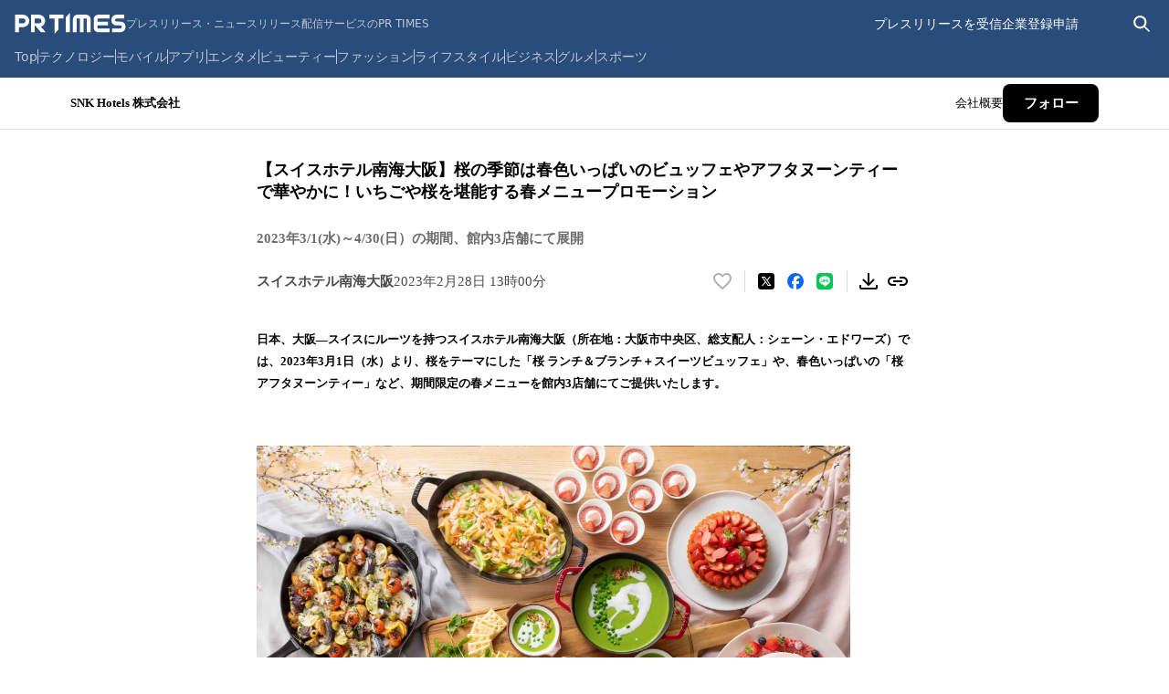

--- FILE ---
content_type: text/html; charset=utf-8
request_url: https://prtimes.jp/main/html/rd/p/000000205.000021966.html
body_size: 51013
content:
<!DOCTYPE html><html lang="ja-JP"><head><meta charSet="utf-8" data-next-head=""/><meta name="viewport" content="width=device-width" data-next-head=""/><meta name="twitter:card" content="summary_large_image" data-next-head=""/><meta name="twitter:site" content="@PRTIMES_JP" data-next-head=""/><meta name="twitter:creator" content="@PRTIMES_JP" data-next-head=""/><meta property="fb:app_id" content="1495958567142613" data-next-head=""/><meta property="og:type" content="article" data-next-head=""/><meta property="og:site_name" content="プレスリリース・ニュースリリース配信シェアNo.1｜PR TIMES" data-next-head=""/><meta name="msapplication-square70x70logo" content="/common/v4.1/images/html/favicon/mstile-70x70.png" data-next-head=""/><meta name="msapplication-square150x150logo" content="/common/v4.1/images/html/favicon/mstile-150x150.png" data-next-head=""/><meta name="msapplication-square310x310logo" content="/common/v4.1/images/html/favicon/mstile-310x310.png" data-next-head=""/><meta name="msapplication-TileColor" content="#27476E" data-next-head=""/><meta name="msapplication-TileImage" content="/common/v4.1/images/html/favicon/mstile-144x144.png" data-next-head=""/><meta name="verify-v1" content="u6bMajXn5uORlci87yg9xgHOM8V4FFzSNKe7anN0XKQ=" data-next-head=""/><link rel="apple-touch-icon" sizes="57x57" href="/common/v4.1/images/html/favicon/apple-touch-icon.png" type="image/png" data-next-head=""/><link rel="apple-touch-icon" sizes="60x60" href="/common/v4.1/images/html/favicon/apple-touch-icon-60x60.png" type="image/png" data-next-head=""/><link rel="apple-touch-icon" sizes="72x72" href="/common/v4.1/images/html/favicon/apple-touch-icon-72x72.png" type="image/png" data-next-head=""/><link rel="apple-touch-icon" sizes="76x76" href="/common/v4.1/images/html/favicon/apple-touch-icon-76x76.png" type="image/png" data-next-head=""/><link rel="apple-touch-icon" sizes="114x114" href="/common/v4.1/images/html/favicon/apple-touch-icon-114x114.png" type="image/png" data-next-head=""/><link rel="apple-touch-icon" sizes="120x120" href="/common/v4.1/images/html/favicon/apple-touch-icon-120x120.png" type="image/png" data-next-head=""/><link rel="apple-touch-icon" sizes="144x144" href="/common/v4.1/images/html/favicon/apple-touch-icon-144x144.png" type="image/png" data-next-head=""/><link rel="apple-touch-icon" sizes="152x152" href="/common/v4.1/images/html/favicon/apple-touch-icon-152x152.png" type="image/png" data-next-head=""/><link rel="apple-touch-icon" sizes="180x180" href="/common/v4.1/images/html/favicon/apple-touch-icon-180x180.png" type="image/png" data-next-head=""/><link rel="icon" sizes="24x24" href="/common/v4.1/images/html/favicon/favicon-24x24.png" type="image/png" data-next-head=""/><link rel="icon" sizes="192x192" href="/common/v4.1/images/html/favicon/favicon-192x192.png" type="image/png" data-next-head=""/><link rel="icon" sizes="196x196" href="/common/v4.1/images/html/favicon/favicon-196x196.png" type="image/png" data-next-head=""/><link rel="shortcut icon" href="/common/v4.1/images/html/favicon/favicon.ico" type="image/png" data-next-head=""/><link rel="alternate" type="application/rss+xml" href="https://prtimes.jp/index.rdf" title="PR TIMES Feed" data-next-head=""/><title data-next-head="">【スイスホテル南海大阪】桜の季節は春色いっぱいのビュッフェやアフタヌーンティーで華やかに！いちごや桜を堪能する春メニュープロモーション | SNK Hotels 株式会社のプレスリリース</title><meta name="robots" content="index,follow" data-next-head=""/><meta name="description" content="SNK Hotels 株式会社のプレスリリース（2023年2月28日 13時00分）【スイスホテル南海大阪】桜の季節は春色いっぱいのビュッフェやアフタヌーンティーで華やかに！いちごや桜を堪能する春メニュープロモーション" data-next-head=""/><meta property="og:title" content="【スイスホテル南海大阪】桜の季節は春色いっぱいのビュッフェやアフタヌーンティーで華やかに！いちごや桜を堪能する春メニュープロモーション" data-next-head=""/><meta property="og:description" content="SNK Hotels 株式会社のプレスリリース（2023年2月28日 13時00分）【スイスホテル南海大阪】桜の季節は春色いっぱいのビュッフェやアフタヌーンティーで華やかに！いちごや桜を堪能する春メニュープロモーション" data-next-head=""/><meta property="og:url" content="https://prtimes.jp/main/html/rd/p/000000205.000021966.html" data-next-head=""/><meta property="og:image" content="https://prcdn.freetls.fastly.net/release_image/21966/205/21966-205-191d2a53fb78c9d49bfe6692a28653e8-3900x2600.jpg?format=jpeg&amp;auto=webp&amp;fit=bounds&amp;width=2400&amp;height=1260" data-next-head=""/><meta property="og:image:type" content="image/jpeg" data-next-head=""/><meta property="og:image:width" content="1200" data-next-head=""/><meta property="og:image:height" content="630" data-next-head=""/><link rel="canonical" href="https://prtimes.jp/main/html/rd/p/000000205.000021966.html" data-next-head=""/><meta name="keywords" content="【スイスホテル南海大阪】桜の季節は春色いっぱいのビュッフェやアフタヌーンティーで華やかに！いちごや桜を堪能する春メニュープロモーション,プレスリリース,ニュースリリース,配信,サイト,サービス,方法,代行,PR TIMES" data-next-head=""/><meta name="robots" content="max-image-preview:large" data-next-head=""/><script type="application/ld+json" data-next-head="">[
  {
    "@context": "https://schema.org",
    "@type": "NewsArticle",
    "mainEntityOfPage": {
      "@type": "WebPage",
      "@id": "https://prtimes.jp/main/html/rd/p/000000205.000021966.html"
    },
    "headline": "【スイスホテル南海大阪】桜の季節は春色いっぱいのビュッフェやアフタヌーンティーで華やかに！いちごや桜を堪能する春メニュープロモーション",
    "description": "【スイスホテル南海大阪】桜の季節は春色いっぱいのビュッフェやアフタヌーンティーで華やかに！いちごや桜を堪能する春メニュープロモーション　SNK Hotels 株式会社のプレスリリース",
    "datePublished": "2023-02-28 13:00:01",
    "dateModified": "2023-03-02 04:32:39",
    "articleSection": "商品サービス",
    "author": {
      "@type": "Organization",
      "name": "SNK Hotels 株式会社"
    },
    "publisher": {
      "@type": "Organization",
      "name": "PR TIMES",
      "logo": {
        "@type": "ImageObject",
        "url": "https://prtimes.jp/common/pc_v4/og.png",
        "width": "1200",
        "height": "630"
      }
    },
    "image": {
      "@type": "ImageObject",
      "url": "https://prcdn.freetls.fastly.net/release_image/21966/205/21966-205-191d2a53fb78c9d49bfe6692a28653e8-3900x2600.jpg?format=jpeg&auto=webp&fit=bounds&width=2400&height=1260",
      "width": "auto",
      "height": "auto"
    }
  },
  {
    "@context": "https://schema.org",
    "@type": "BreadcrumbList",
    "itemListElement": [
      {
        "@type": "ListItem",
        "position": 1,
        "item": {
          "@id": "https://prtimes.jp/",
          "name": "プレスリリース"
        }
      },
      {
        "@type": "ListItem",
        "position": 2,
        "item": {
          "@id": "https://prtimes.jp/main/html/searchrlp/company_id/21966",
          "name": "SNK Hotels 株式会社のプレスリリース"
        }
      },
      {
        "@type": "ListItem",
        "position": 3,
        "item": {
          "@id": "https://prtimes.jp/main/html/rd/p/000000205.000021966.html",
          "name": "【スイスホテル南海大阪】桜の季節は春色いっぱいのビュッフェやアフタヌーンティーで華やかに！いちごや桜を堪能する春メニュープロモーション"
        }
      }
    ]
  },
  {
    "@context": "https://schema.org",
    "@type": "BreadcrumbList",
    "itemListElement": [
      {
        "@type": "ListItem",
        "position": 1,
        "item": {
          "@id": "https://prtimes.jp/",
          "name": "プレスリリース"
        }
      },
      {
        "@type": "ListItem",
        "position": 2,
        "item": {
          "@id": "https://prtimes.jp/main/html/searchrlp/release_type_id/01",
          "name": "商品サービス"
        }
      },
      {
        "@type": "ListItem",
        "position": 3,
        "item": {
          "@id": "https://prtimes.jp/main/html/rd/p/000000205.000021966.html",
          "name": "【スイスホテル南海大阪】桜の季節は春色いっぱいのビュッフェやアフタヌーンティーで華やかに！いちごや桜を堪能する春メニュープロモーション"
        }
      }
    ]
  },
  {
    "@context": "https://schema.org",
    "@type": "BreadcrumbList",
    "itemListElement": [
      {
        "@type": "ListItem",
        "position": 1,
        "item": {
          "@id": "https://prtimes.jp/",
          "name": "プレスリリース"
        }
      },
      {
        "@type": "ListItem",
        "position": 2,
        "item": {
          "@id": "https://prtimes.jp/main/html/searchbiscate/busi_cate_id/019",
          "name": "ホテル・レジャー"
        }
      },
      {
        "@type": "ListItem",
        "position": 3,
        "item": {
          "@id": "https://prtimes.jp/main/html/searchbiscate/busi_cate_id/019/lv2/66",
          "name": "ホテル・旅館"
        }
      },
      {
        "@type": "ListItem",
        "position": 4,
        "item": {
          "@id": "https://prtimes.jp/main/html/rd/p/000000205.000021966.html",
          "name": "【スイスホテル南海大阪】桜の季節は春色いっぱいのビュッフェやアフタヌーンティーで華やかに！いちごや桜を堪能する春メニュープロモーション"
        }
      }
    ]
  }
]</script><meta name="nonce" content="NjBkMjUyYjEtZWUwYy00YjM4LTk3NWItMjA3NTMzMDMwNDcy"/><script type="text/javascript" nonce="NjBkMjUyYjEtZWUwYy00YjM4LTk3NWItMjA3NTMzMDMwNDcy">window.NREUM||(NREUM={});NREUM.info = {"agent":"","beacon":"bam.nr-data.net","errorBeacon":"bam.nr-data.net","licenseKey":"2bdaca1562","applicationID":"1280123183","agentToken":null,"applicationTime":1322.576558,"transactionName":"ZwdXNRcDV0ICVEBbCV5NYgQHJEtQDlJDXRRbN0cISixcSRddRx0hdTYaTggDUF9MX0BfCh8QUU4VTWJYB2o=","queueTime":0,"ttGuid":"57a5a92fabdab52d"}; (window.NREUM||(NREUM={})).init={privacy:{cookies_enabled:true},ajax:{deny_list:["bam.nr-data.net"]},feature_flags:["soft_nav"],distributed_tracing:{enabled:true}};(window.NREUM||(NREUM={})).loader_config={agentID:"1386085027",accountID:"1416579",trustKey:"1416579",xpid:"VQIGV1NUARABVllSBgMEV1wC",licenseKey:"2bdaca1562",applicationID:"1280123183",browserID:"1386085027"};;/*! For license information please see nr-loader-spa-1.308.0.min.js.LICENSE.txt */
(()=>{var e,t,r={384:(e,t,r)=>{"use strict";r.d(t,{NT:()=>a,US:()=>u,Zm:()=>o,bQ:()=>d,dV:()=>c,pV:()=>l});var n=r(6154),i=r(1863),s=r(1910);const a={beacon:"bam.nr-data.net",errorBeacon:"bam.nr-data.net"};function o(){return n.gm.NREUM||(n.gm.NREUM={}),void 0===n.gm.newrelic&&(n.gm.newrelic=n.gm.NREUM),n.gm.NREUM}function c(){let e=o();return e.o||(e.o={ST:n.gm.setTimeout,SI:n.gm.setImmediate||n.gm.setInterval,CT:n.gm.clearTimeout,XHR:n.gm.XMLHttpRequest,REQ:n.gm.Request,EV:n.gm.Event,PR:n.gm.Promise,MO:n.gm.MutationObserver,FETCH:n.gm.fetch,WS:n.gm.WebSocket},(0,s.i)(...Object.values(e.o))),e}function d(e,t){let r=o();r.initializedAgents??={},t.initializedAt={ms:(0,i.t)(),date:new Date},r.initializedAgents[e]=t}function u(e,t){o()[e]=t}function l(){return function(){let e=o();const t=e.info||{};e.info={beacon:a.beacon,errorBeacon:a.errorBeacon,...t}}(),function(){let e=o();const t=e.init||{};e.init={...t}}(),c(),function(){let e=o();const t=e.loader_config||{};e.loader_config={...t}}(),o()}},782:(e,t,r)=>{"use strict";r.d(t,{T:()=>n});const n=r(860).K7.pageViewTiming},860:(e,t,r)=>{"use strict";r.d(t,{$J:()=>u,K7:()=>c,P3:()=>d,XX:()=>i,Yy:()=>o,df:()=>s,qY:()=>n,v4:()=>a});const n="events",i="jserrors",s="browser/blobs",a="rum",o="browser/logs",c={ajax:"ajax",genericEvents:"generic_events",jserrors:i,logging:"logging",metrics:"metrics",pageAction:"page_action",pageViewEvent:"page_view_event",pageViewTiming:"page_view_timing",sessionReplay:"session_replay",sessionTrace:"session_trace",softNav:"soft_navigations",spa:"spa"},d={[c.pageViewEvent]:1,[c.pageViewTiming]:2,[c.metrics]:3,[c.jserrors]:4,[c.spa]:5,[c.ajax]:6,[c.sessionTrace]:7,[c.softNav]:8,[c.sessionReplay]:9,[c.logging]:10,[c.genericEvents]:11},u={[c.pageViewEvent]:a,[c.pageViewTiming]:n,[c.ajax]:n,[c.spa]:n,[c.softNav]:n,[c.metrics]:i,[c.jserrors]:i,[c.sessionTrace]:s,[c.sessionReplay]:s,[c.logging]:o,[c.genericEvents]:"ins"}},944:(e,t,r)=>{"use strict";r.d(t,{R:()=>i});var n=r(3241);function i(e,t){"function"==typeof console.debug&&(console.debug("New Relic Warning: https://github.com/newrelic/newrelic-browser-agent/blob/main/docs/warning-codes.md#".concat(e),t),(0,n.W)({agentIdentifier:null,drained:null,type:"data",name:"warn",feature:"warn",data:{code:e,secondary:t}}))}},993:(e,t,r)=>{"use strict";r.d(t,{A$:()=>s,ET:()=>a,TZ:()=>o,p_:()=>i});var n=r(860);const i={ERROR:"ERROR",WARN:"WARN",INFO:"INFO",DEBUG:"DEBUG",TRACE:"TRACE"},s={OFF:0,ERROR:1,WARN:2,INFO:3,DEBUG:4,TRACE:5},a="log",o=n.K7.logging},1541:(e,t,r)=>{"use strict";r.d(t,{U:()=>i,f:()=>n});const n={MFE:"MFE",BA:"BA"};function i(e,t){if(2!==t?.harvestEndpointVersion)return{};const r=t.agentRef.runtime.appMetadata.agents[0].entityGuid;return e?{"source.id":e.id,"source.name":e.name,"source.type":e.type,"parent.id":e.parent?.id||r,"parent.type":e.parent?.type||n.BA}:{"entity.guid":r,appId:t.agentRef.info.applicationID}}},1687:(e,t,r)=>{"use strict";r.d(t,{Ak:()=>d,Ze:()=>h,x3:()=>u});var n=r(3241),i=r(7836),s=r(3606),a=r(860),o=r(2646);const c={};function d(e,t){const r={staged:!1,priority:a.P3[t]||0};l(e),c[e].get(t)||c[e].set(t,r)}function u(e,t){e&&c[e]&&(c[e].get(t)&&c[e].delete(t),p(e,t,!1),c[e].size&&f(e))}function l(e){if(!e)throw new Error("agentIdentifier required");c[e]||(c[e]=new Map)}function h(e="",t="feature",r=!1){if(l(e),!e||!c[e].get(t)||r)return p(e,t);c[e].get(t).staged=!0,f(e)}function f(e){const t=Array.from(c[e]);t.every(([e,t])=>t.staged)&&(t.sort((e,t)=>e[1].priority-t[1].priority),t.forEach(([t])=>{c[e].delete(t),p(e,t)}))}function p(e,t,r=!0){const a=e?i.ee.get(e):i.ee,c=s.i.handlers;if(!a.aborted&&a.backlog&&c){if((0,n.W)({agentIdentifier:e,type:"lifecycle",name:"drain",feature:t}),r){const e=a.backlog[t],r=c[t];if(r){for(let t=0;e&&t<e.length;++t)g(e[t],r);Object.entries(r).forEach(([e,t])=>{Object.values(t||{}).forEach(t=>{t[0]?.on&&t[0]?.context()instanceof o.y&&t[0].on(e,t[1])})})}}a.isolatedBacklog||delete c[t],a.backlog[t]=null,a.emit("drain-"+t,[])}}function g(e,t){var r=e[1];Object.values(t[r]||{}).forEach(t=>{var r=e[0];if(t[0]===r){var n=t[1],i=e[3],s=e[2];n.apply(i,s)}})}},1738:(e,t,r)=>{"use strict";r.d(t,{U:()=>f,Y:()=>h});var n=r(3241),i=r(9908),s=r(1863),a=r(944),o=r(5701),c=r(3969),d=r(8362),u=r(860),l=r(4261);function h(e,t,r,s){const h=s||r;!h||h[e]&&h[e]!==d.d.prototype[e]||(h[e]=function(){(0,i.p)(c.xV,["API/"+e+"/called"],void 0,u.K7.metrics,r.ee),(0,n.W)({agentIdentifier:r.agentIdentifier,drained:!!o.B?.[r.agentIdentifier],type:"data",name:"api",feature:l.Pl+e,data:{}});try{return t.apply(this,arguments)}catch(e){(0,a.R)(23,e)}})}function f(e,t,r,n,a){const o=e.info;null===r?delete o.jsAttributes[t]:o.jsAttributes[t]=r,(a||null===r)&&(0,i.p)(l.Pl+n,[(0,s.t)(),t,r],void 0,"session",e.ee)}},1741:(e,t,r)=>{"use strict";r.d(t,{W:()=>s});var n=r(944),i=r(4261);class s{#e(e,...t){if(this[e]!==s.prototype[e])return this[e](...t);(0,n.R)(35,e)}addPageAction(e,t){return this.#e(i.hG,e,t)}register(e){return this.#e(i.eY,e)}recordCustomEvent(e,t){return this.#e(i.fF,e,t)}setPageViewName(e,t){return this.#e(i.Fw,e,t)}setCustomAttribute(e,t,r){return this.#e(i.cD,e,t,r)}noticeError(e,t){return this.#e(i.o5,e,t)}setUserId(e,t=!1){return this.#e(i.Dl,e,t)}setApplicationVersion(e){return this.#e(i.nb,e)}setErrorHandler(e){return this.#e(i.bt,e)}addRelease(e,t){return this.#e(i.k6,e,t)}log(e,t){return this.#e(i.$9,e,t)}start(){return this.#e(i.d3)}finished(e){return this.#e(i.BL,e)}recordReplay(){return this.#e(i.CH)}pauseReplay(){return this.#e(i.Tb)}addToTrace(e){return this.#e(i.U2,e)}setCurrentRouteName(e){return this.#e(i.PA,e)}interaction(e){return this.#e(i.dT,e)}wrapLogger(e,t,r){return this.#e(i.Wb,e,t,r)}measure(e,t){return this.#e(i.V1,e,t)}consent(e){return this.#e(i.Pv,e)}}},1863:(e,t,r)=>{"use strict";function n(){return Math.floor(performance.now())}r.d(t,{t:()=>n})},1910:(e,t,r)=>{"use strict";r.d(t,{i:()=>s});var n=r(944);const i=new Map;function s(...e){return e.every(e=>{if(i.has(e))return i.get(e);const t="function"==typeof e?e.toString():"",r=t.includes("[native code]"),s=t.includes("nrWrapper");return r||s||(0,n.R)(64,e?.name||t),i.set(e,r),r})}},2555:(e,t,r)=>{"use strict";r.d(t,{D:()=>o,f:()=>a});var n=r(384),i=r(8122);const s={beacon:n.NT.beacon,errorBeacon:n.NT.errorBeacon,licenseKey:void 0,applicationID:void 0,sa:void 0,queueTime:void 0,applicationTime:void 0,ttGuid:void 0,user:void 0,account:void 0,product:void 0,extra:void 0,jsAttributes:{},userAttributes:void 0,atts:void 0,transactionName:void 0,tNamePlain:void 0};function a(e){try{return!!e.licenseKey&&!!e.errorBeacon&&!!e.applicationID}catch(e){return!1}}const o=e=>(0,i.a)(e,s)},2614:(e,t,r)=>{"use strict";r.d(t,{BB:()=>a,H3:()=>n,g:()=>d,iL:()=>c,tS:()=>o,uh:()=>i,wk:()=>s});const n="NRBA",i="SESSION",s=144e5,a=18e5,o={STARTED:"session-started",PAUSE:"session-pause",RESET:"session-reset",RESUME:"session-resume",UPDATE:"session-update"},c={SAME_TAB:"same-tab",CROSS_TAB:"cross-tab"},d={OFF:0,FULL:1,ERROR:2}},2646:(e,t,r)=>{"use strict";r.d(t,{y:()=>n});class n{constructor(e){this.contextId=e}}},2843:(e,t,r)=>{"use strict";r.d(t,{G:()=>s,u:()=>i});var n=r(3878);function i(e,t=!1,r,i){(0,n.DD)("visibilitychange",function(){if(t)return void("hidden"===document.visibilityState&&e());e(document.visibilityState)},r,i)}function s(e,t,r){(0,n.sp)("pagehide",e,t,r)}},3241:(e,t,r)=>{"use strict";r.d(t,{W:()=>s});var n=r(6154);const i="newrelic";function s(e={}){try{n.gm.dispatchEvent(new CustomEvent(i,{detail:e}))}catch(e){}}},3304:(e,t,r)=>{"use strict";r.d(t,{A:()=>s});var n=r(7836);const i=()=>{const e=new WeakSet;return(t,r)=>{if("object"==typeof r&&null!==r){if(e.has(r))return;e.add(r)}return r}};function s(e){try{return JSON.stringify(e,i())??""}catch(e){try{n.ee.emit("internal-error",[e])}catch(e){}return""}}},3333:(e,t,r)=>{"use strict";r.d(t,{$v:()=>u,TZ:()=>n,Xh:()=>c,Zp:()=>i,kd:()=>d,mq:()=>o,nf:()=>a,qN:()=>s});const n=r(860).K7.genericEvents,i=["auxclick","click","copy","keydown","paste","scrollend"],s=["focus","blur"],a=4,o=1e3,c=2e3,d=["PageAction","UserAction","BrowserPerformance"],u={RESOURCES:"experimental.resources",REGISTER:"register"}},3434:(e,t,r)=>{"use strict";r.d(t,{Jt:()=>s,YM:()=>d});var n=r(7836),i=r(5607);const s="nr@original:".concat(i.W),a=50;var o=Object.prototype.hasOwnProperty,c=!1;function d(e,t){return e||(e=n.ee),r.inPlace=function(e,t,n,i,s){n||(n="");const a="-"===n.charAt(0);for(let o=0;o<t.length;o++){const c=t[o],d=e[c];l(d)||(e[c]=r(d,a?c+n:n,i,c,s))}},r.flag=s,r;function r(t,r,n,c,d){return l(t)?t:(r||(r=""),nrWrapper[s]=t,function(e,t,r){if(Object.defineProperty&&Object.keys)try{return Object.keys(e).forEach(function(r){Object.defineProperty(t,r,{get:function(){return e[r]},set:function(t){return e[r]=t,t}})}),t}catch(e){u([e],r)}for(var n in e)o.call(e,n)&&(t[n]=e[n])}(t,nrWrapper,e),nrWrapper);function nrWrapper(){var s,o,l,h;let f;try{o=this,s=[...arguments],l="function"==typeof n?n(s,o):n||{}}catch(t){u([t,"",[s,o,c],l],e)}i(r+"start",[s,o,c],l,d);const p=performance.now();let g;try{return h=t.apply(o,s),g=performance.now(),h}catch(e){throw g=performance.now(),i(r+"err",[s,o,e],l,d),f=e,f}finally{const e=g-p,t={start:p,end:g,duration:e,isLongTask:e>=a,methodName:c,thrownError:f};t.isLongTask&&i("long-task",[t,o],l,d),i(r+"end",[s,o,h],l,d)}}}function i(r,n,i,s){if(!c||t){var a=c;c=!0;try{e.emit(r,n,i,t,s)}catch(t){u([t,r,n,i],e)}c=a}}}function u(e,t){t||(t=n.ee);try{t.emit("internal-error",e)}catch(e){}}function l(e){return!(e&&"function"==typeof e&&e.apply&&!e[s])}},3606:(e,t,r)=>{"use strict";r.d(t,{i:()=>s});var n=r(9908);s.on=a;var i=s.handlers={};function s(e,t,r,s){a(s||n.d,i,e,t,r)}function a(e,t,r,i,s){s||(s="feature"),e||(e=n.d);var a=t[s]=t[s]||{};(a[r]=a[r]||[]).push([e,i])}},3738:(e,t,r)=>{"use strict";r.d(t,{He:()=>i,Kp:()=>o,Lc:()=>d,Rz:()=>u,TZ:()=>n,bD:()=>s,d3:()=>a,jx:()=>l,sl:()=>h,uP:()=>c});const n=r(860).K7.sessionTrace,i="bstResource",s="resource",a="-start",o="-end",c="fn"+a,d="fn"+o,u="pushState",l=1e3,h=3e4},3785:(e,t,r)=>{"use strict";r.d(t,{R:()=>c,b:()=>d});var n=r(9908),i=r(1863),s=r(860),a=r(3969),o=r(993);function c(e,t,r={},c=o.p_.INFO,d=!0,u,l=(0,i.t)()){(0,n.p)(a.xV,["API/logging/".concat(c.toLowerCase(),"/called")],void 0,s.K7.metrics,e),(0,n.p)(o.ET,[l,t,r,c,d,u],void 0,s.K7.logging,e)}function d(e){return"string"==typeof e&&Object.values(o.p_).some(t=>t===e.toUpperCase().trim())}},3878:(e,t,r)=>{"use strict";function n(e,t){return{capture:e,passive:!1,signal:t}}function i(e,t,r=!1,i){window.addEventListener(e,t,n(r,i))}function s(e,t,r=!1,i){document.addEventListener(e,t,n(r,i))}r.d(t,{DD:()=>s,jT:()=>n,sp:()=>i})},3962:(e,t,r)=>{"use strict";r.d(t,{AM:()=>a,O2:()=>l,OV:()=>s,Qu:()=>h,TZ:()=>c,ih:()=>f,pP:()=>o,t1:()=>u,tC:()=>i,wD:()=>d});var n=r(860);const i=["click","keydown","submit"],s="popstate",a="api",o="initialPageLoad",c=n.K7.softNav,d=5e3,u=500,l={INITIAL_PAGE_LOAD:"",ROUTE_CHANGE:1,UNSPECIFIED:2},h={INTERACTION:1,AJAX:2,CUSTOM_END:3,CUSTOM_TRACER:4},f={IP:"in progress",PF:"pending finish",FIN:"finished",CAN:"cancelled"}},3969:(e,t,r)=>{"use strict";r.d(t,{TZ:()=>n,XG:()=>o,rs:()=>i,xV:()=>a,z_:()=>s});const n=r(860).K7.metrics,i="sm",s="cm",a="storeSupportabilityMetrics",o="storeEventMetrics"},4234:(e,t,r)=>{"use strict";r.d(t,{W:()=>s});var n=r(7836),i=r(1687);class s{constructor(e,t){this.agentIdentifier=e,this.ee=n.ee.get(e),this.featureName=t,this.blocked=!1}deregisterDrain(){(0,i.x3)(this.agentIdentifier,this.featureName)}}},4261:(e,t,r)=>{"use strict";r.d(t,{$9:()=>u,BL:()=>c,CH:()=>p,Dl:()=>R,Fw:()=>w,PA:()=>v,Pl:()=>n,Pv:()=>A,Tb:()=>h,U2:()=>a,V1:()=>E,Wb:()=>T,bt:()=>y,cD:()=>b,d3:()=>x,dT:()=>d,eY:()=>g,fF:()=>f,hG:()=>s,hw:()=>i,k6:()=>o,nb:()=>m,o5:()=>l});const n="api-",i=n+"ixn-",s="addPageAction",a="addToTrace",o="addRelease",c="finished",d="interaction",u="log",l="noticeError",h="pauseReplay",f="recordCustomEvent",p="recordReplay",g="register",m="setApplicationVersion",v="setCurrentRouteName",b="setCustomAttribute",y="setErrorHandler",w="setPageViewName",R="setUserId",x="start",T="wrapLogger",E="measure",A="consent"},5205:(e,t,r)=>{"use strict";r.d(t,{j:()=>S});var n=r(384),i=r(1741);var s=r(2555),a=r(3333);const o=e=>{if(!e||"string"!=typeof e)return!1;try{document.createDocumentFragment().querySelector(e)}catch{return!1}return!0};var c=r(2614),d=r(944),u=r(8122);const l="[data-nr-mask]",h=e=>(0,u.a)(e,(()=>{const e={feature_flags:[],experimental:{allow_registered_children:!1,resources:!1},mask_selector:"*",block_selector:"[data-nr-block]",mask_input_options:{color:!1,date:!1,"datetime-local":!1,email:!1,month:!1,number:!1,range:!1,search:!1,tel:!1,text:!1,time:!1,url:!1,week:!1,textarea:!1,select:!1,password:!0}};return{ajax:{deny_list:void 0,block_internal:!0,enabled:!0,autoStart:!0},api:{get allow_registered_children(){return e.feature_flags.includes(a.$v.REGISTER)||e.experimental.allow_registered_children},set allow_registered_children(t){e.experimental.allow_registered_children=t},duplicate_registered_data:!1},browser_consent_mode:{enabled:!1},distributed_tracing:{enabled:void 0,exclude_newrelic_header:void 0,cors_use_newrelic_header:void 0,cors_use_tracecontext_headers:void 0,allowed_origins:void 0},get feature_flags(){return e.feature_flags},set feature_flags(t){e.feature_flags=t},generic_events:{enabled:!0,autoStart:!0},harvest:{interval:30},jserrors:{enabled:!0,autoStart:!0},logging:{enabled:!0,autoStart:!0},metrics:{enabled:!0,autoStart:!0},obfuscate:void 0,page_action:{enabled:!0},page_view_event:{enabled:!0,autoStart:!0},page_view_timing:{enabled:!0,autoStart:!0},performance:{capture_marks:!1,capture_measures:!1,capture_detail:!0,resources:{get enabled(){return e.feature_flags.includes(a.$v.RESOURCES)||e.experimental.resources},set enabled(t){e.experimental.resources=t},asset_types:[],first_party_domains:[],ignore_newrelic:!0}},privacy:{cookies_enabled:!0},proxy:{assets:void 0,beacon:void 0},session:{expiresMs:c.wk,inactiveMs:c.BB},session_replay:{autoStart:!0,enabled:!1,preload:!1,sampling_rate:10,error_sampling_rate:100,collect_fonts:!1,inline_images:!1,fix_stylesheets:!0,mask_all_inputs:!0,get mask_text_selector(){return e.mask_selector},set mask_text_selector(t){o(t)?e.mask_selector="".concat(t,",").concat(l):""===t||null===t?e.mask_selector=l:(0,d.R)(5,t)},get block_class(){return"nr-block"},get ignore_class(){return"nr-ignore"},get mask_text_class(){return"nr-mask"},get block_selector(){return e.block_selector},set block_selector(t){o(t)?e.block_selector+=",".concat(t):""!==t&&(0,d.R)(6,t)},get mask_input_options(){return e.mask_input_options},set mask_input_options(t){t&&"object"==typeof t?e.mask_input_options={...t,password:!0}:(0,d.R)(7,t)}},session_trace:{enabled:!0,autoStart:!0},soft_navigations:{enabled:!0,autoStart:!0},spa:{enabled:!0,autoStart:!0},ssl:void 0,user_actions:{enabled:!0,elementAttributes:["id","className","tagName","type"]}}})());var f=r(6154),p=r(9324);let g=0;const m={buildEnv:p.F3,distMethod:p.Xs,version:p.xv,originTime:f.WN},v={consented:!1},b={appMetadata:{},get consented(){return this.session?.state?.consent||v.consented},set consented(e){v.consented=e},customTransaction:void 0,denyList:void 0,disabled:!1,harvester:void 0,isolatedBacklog:!1,isRecording:!1,loaderType:void 0,maxBytes:3e4,obfuscator:void 0,onerror:void 0,ptid:void 0,releaseIds:{},session:void 0,timeKeeper:void 0,registeredEntities:[],jsAttributesMetadata:{bytes:0},get harvestCount(){return++g}},y=e=>{const t=(0,u.a)(e,b),r=Object.keys(m).reduce((e,t)=>(e[t]={value:m[t],writable:!1,configurable:!0,enumerable:!0},e),{});return Object.defineProperties(t,r)};var w=r(5701);const R=e=>{const t=e.startsWith("http");e+="/",r.p=t?e:"https://"+e};var x=r(7836),T=r(3241);const E={accountID:void 0,trustKey:void 0,agentID:void 0,licenseKey:void 0,applicationID:void 0,xpid:void 0},A=e=>(0,u.a)(e,E),_=new Set;function S(e,t={},r,a){let{init:o,info:c,loader_config:d,runtime:u={},exposed:l=!0}=t;if(!c){const e=(0,n.pV)();o=e.init,c=e.info,d=e.loader_config}e.init=h(o||{}),e.loader_config=A(d||{}),c.jsAttributes??={},f.bv&&(c.jsAttributes.isWorker=!0),e.info=(0,s.D)(c);const p=e.init,g=[c.beacon,c.errorBeacon];_.has(e.agentIdentifier)||(p.proxy.assets&&(R(p.proxy.assets),g.push(p.proxy.assets)),p.proxy.beacon&&g.push(p.proxy.beacon),e.beacons=[...g],function(e){const t=(0,n.pV)();Object.getOwnPropertyNames(i.W.prototype).forEach(r=>{const n=i.W.prototype[r];if("function"!=typeof n||"constructor"===n)return;let s=t[r];e[r]&&!1!==e.exposed&&"micro-agent"!==e.runtime?.loaderType&&(t[r]=(...t)=>{const n=e[r](...t);return s?s(...t):n})})}(e),(0,n.US)("activatedFeatures",w.B)),u.denyList=[...p.ajax.deny_list||[],...p.ajax.block_internal?g:[]],u.ptid=e.agentIdentifier,u.loaderType=r,e.runtime=y(u),_.has(e.agentIdentifier)||(e.ee=x.ee.get(e.agentIdentifier),e.exposed=l,(0,T.W)({agentIdentifier:e.agentIdentifier,drained:!!w.B?.[e.agentIdentifier],type:"lifecycle",name:"initialize",feature:void 0,data:e.config})),_.add(e.agentIdentifier)}},5270:(e,t,r)=>{"use strict";r.d(t,{Aw:()=>a,SR:()=>s,rF:()=>o});var n=r(384),i=r(7767);function s(e){return!!(0,n.dV)().o.MO&&(0,i.V)(e)&&!0===e?.session_trace.enabled}function a(e){return!0===e?.session_replay.preload&&s(e)}function o(e,t){try{if("string"==typeof t?.type){if("password"===t.type.toLowerCase())return"*".repeat(e?.length||0);if(void 0!==t?.dataset?.nrUnmask||t?.classList?.contains("nr-unmask"))return e}}catch(e){}return"string"==typeof e?e.replace(/[\S]/g,"*"):"*".repeat(e?.length||0)}},5289:(e,t,r)=>{"use strict";r.d(t,{GG:()=>a,Qr:()=>c,sB:()=>o});var n=r(3878),i=r(6389);function s(){return"undefined"==typeof document||"complete"===document.readyState}function a(e,t){if(s())return e();const r=(0,i.J)(e),a=setInterval(()=>{s()&&(clearInterval(a),r())},500);(0,n.sp)("load",r,t)}function o(e){if(s())return e();(0,n.DD)("DOMContentLoaded",e)}function c(e){if(s())return e();(0,n.sp)("popstate",e)}},5607:(e,t,r)=>{"use strict";r.d(t,{W:()=>n});const n=(0,r(9566).bz)()},5701:(e,t,r)=>{"use strict";r.d(t,{B:()=>s,t:()=>a});var n=r(3241);const i=new Set,s={};function a(e,t){const r=t.agentIdentifier;s[r]??={},e&&"object"==typeof e&&(i.has(r)||(t.ee.emit("rumresp",[e]),s[r]=e,i.add(r),(0,n.W)({agentIdentifier:r,loaded:!0,drained:!0,type:"lifecycle",name:"load",feature:void 0,data:e})))}},6154:(e,t,r)=>{"use strict";r.d(t,{OF:()=>d,RI:()=>i,WN:()=>h,bv:()=>s,eN:()=>f,gm:()=>a,lR:()=>l,m:()=>c,mw:()=>o,sb:()=>u});var n=r(1863);const i="undefined"!=typeof window&&!!window.document,s="undefined"!=typeof WorkerGlobalScope&&("undefined"!=typeof self&&self instanceof WorkerGlobalScope&&self.navigator instanceof WorkerNavigator||"undefined"!=typeof globalThis&&globalThis instanceof WorkerGlobalScope&&globalThis.navigator instanceof WorkerNavigator),a=i?window:"undefined"!=typeof WorkerGlobalScope&&("undefined"!=typeof self&&self instanceof WorkerGlobalScope&&self||"undefined"!=typeof globalThis&&globalThis instanceof WorkerGlobalScope&&globalThis),o=Boolean("hidden"===a?.document?.visibilityState),c=""+a?.location,d=/iPad|iPhone|iPod/.test(a.navigator?.userAgent),u=d&&"undefined"==typeof SharedWorker,l=(()=>{const e=a.navigator?.userAgent?.match(/Firefox[/\s](\d+\.\d+)/);return Array.isArray(e)&&e.length>=2?+e[1]:0})(),h=Date.now()-(0,n.t)(),f=()=>"undefined"!=typeof PerformanceNavigationTiming&&a?.performance?.getEntriesByType("navigation")?.[0]?.responseStart},6344:(e,t,r)=>{"use strict";r.d(t,{BB:()=>u,Qb:()=>l,TZ:()=>i,Ug:()=>a,Vh:()=>s,_s:()=>o,bc:()=>d,yP:()=>c});var n=r(2614);const i=r(860).K7.sessionReplay,s="errorDuringReplay",a=.12,o={DomContentLoaded:0,Load:1,FullSnapshot:2,IncrementalSnapshot:3,Meta:4,Custom:5},c={[n.g.ERROR]:15e3,[n.g.FULL]:3e5,[n.g.OFF]:0},d={RESET:{message:"Session was reset",sm:"Reset"},IMPORT:{message:"Recorder failed to import",sm:"Import"},TOO_MANY:{message:"429: Too Many Requests",sm:"Too-Many"},TOO_BIG:{message:"Payload was too large",sm:"Too-Big"},CROSS_TAB:{message:"Session Entity was set to OFF on another tab",sm:"Cross-Tab"},ENTITLEMENTS:{message:"Session Replay is not allowed and will not be started",sm:"Entitlement"}},u=5e3,l={API:"api",RESUME:"resume",SWITCH_TO_FULL:"switchToFull",INITIALIZE:"initialize",PRELOAD:"preload"}},6389:(e,t,r)=>{"use strict";function n(e,t=500,r={}){const n=r?.leading||!1;let i;return(...r)=>{n&&void 0===i&&(e.apply(this,r),i=setTimeout(()=>{i=clearTimeout(i)},t)),n||(clearTimeout(i),i=setTimeout(()=>{e.apply(this,r)},t))}}function i(e){let t=!1;return(...r)=>{t||(t=!0,e.apply(this,r))}}r.d(t,{J:()=>i,s:()=>n})},6630:(e,t,r)=>{"use strict";r.d(t,{T:()=>n});const n=r(860).K7.pageViewEvent},6774:(e,t,r)=>{"use strict";r.d(t,{T:()=>n});const n=r(860).K7.jserrors},7295:(e,t,r)=>{"use strict";r.d(t,{Xv:()=>a,gX:()=>i,iW:()=>s});var n=[];function i(e){if(!e||s(e))return!1;if(0===n.length)return!0;if("*"===n[0].hostname)return!1;for(var t=0;t<n.length;t++){var r=n[t];if(r.hostname.test(e.hostname)&&r.pathname.test(e.pathname))return!1}return!0}function s(e){return void 0===e.hostname}function a(e){if(n=[],e&&e.length)for(var t=0;t<e.length;t++){let r=e[t];if(!r)continue;if("*"===r)return void(n=[{hostname:"*"}]);0===r.indexOf("http://")?r=r.substring(7):0===r.indexOf("https://")&&(r=r.substring(8));const i=r.indexOf("/");let s,a;i>0?(s=r.substring(0,i),a=r.substring(i)):(s=r,a="*");let[c]=s.split(":");n.push({hostname:o(c),pathname:o(a,!0)})}}function o(e,t=!1){const r=e.replace(/[.+?^${}()|[\]\\]/g,e=>"\\"+e).replace(/\*/g,".*?");return new RegExp((t?"^":"")+r+"$")}},7485:(e,t,r)=>{"use strict";r.d(t,{D:()=>i});var n=r(6154);function i(e){if(0===(e||"").indexOf("data:"))return{protocol:"data"};try{const t=new URL(e,location.href),r={port:t.port,hostname:t.hostname,pathname:t.pathname,search:t.search,protocol:t.protocol.slice(0,t.protocol.indexOf(":")),sameOrigin:t.protocol===n.gm?.location?.protocol&&t.host===n.gm?.location?.host};return r.port&&""!==r.port||("http:"===t.protocol&&(r.port="80"),"https:"===t.protocol&&(r.port="443")),r.pathname&&""!==r.pathname?r.pathname.startsWith("/")||(r.pathname="/".concat(r.pathname)):r.pathname="/",r}catch(e){return{}}}},7699:(e,t,r)=>{"use strict";r.d(t,{It:()=>s,KC:()=>o,No:()=>i,qh:()=>a});var n=r(860);const i=16e3,s=1e6,a="SESSION_ERROR",o={[n.K7.logging]:!0,[n.K7.genericEvents]:!1,[n.K7.jserrors]:!1,[n.K7.ajax]:!1}},7767:(e,t,r)=>{"use strict";r.d(t,{V:()=>i});var n=r(6154);const i=e=>n.RI&&!0===e?.privacy.cookies_enabled},7836:(e,t,r)=>{"use strict";r.d(t,{P:()=>o,ee:()=>c});var n=r(384),i=r(8990),s=r(2646),a=r(5607);const o="nr@context:".concat(a.W),c=function e(t,r){var n={},a={},u={},l=!1;try{l=16===r.length&&d.initializedAgents?.[r]?.runtime.isolatedBacklog}catch(e){}var h={on:p,addEventListener:p,removeEventListener:function(e,t){var r=n[e];if(!r)return;for(var i=0;i<r.length;i++)r[i]===t&&r.splice(i,1)},emit:function(e,r,n,i,s){!1!==s&&(s=!0);if(c.aborted&&!i)return;t&&s&&t.emit(e,r,n);var o=f(n);g(e).forEach(e=>{e.apply(o,r)});var d=v()[a[e]];d&&d.push([h,e,r,o]);return o},get:m,listeners:g,context:f,buffer:function(e,t){const r=v();if(t=t||"feature",h.aborted)return;Object.entries(e||{}).forEach(([e,n])=>{a[n]=t,t in r||(r[t]=[])})},abort:function(){h._aborted=!0,Object.keys(h.backlog).forEach(e=>{delete h.backlog[e]})},isBuffering:function(e){return!!v()[a[e]]},debugId:r,backlog:l?{}:t&&"object"==typeof t.backlog?t.backlog:{},isolatedBacklog:l};return Object.defineProperty(h,"aborted",{get:()=>{let e=h._aborted||!1;return e||(t&&(e=t.aborted),e)}}),h;function f(e){return e&&e instanceof s.y?e:e?(0,i.I)(e,o,()=>new s.y(o)):new s.y(o)}function p(e,t){n[e]=g(e).concat(t)}function g(e){return n[e]||[]}function m(t){return u[t]=u[t]||e(h,t)}function v(){return h.backlog}}(void 0,"globalEE"),d=(0,n.Zm)();d.ee||(d.ee=c)},8122:(e,t,r)=>{"use strict";r.d(t,{a:()=>i});var n=r(944);function i(e,t){try{if(!e||"object"!=typeof e)return(0,n.R)(3);if(!t||"object"!=typeof t)return(0,n.R)(4);const r=Object.create(Object.getPrototypeOf(t),Object.getOwnPropertyDescriptors(t)),s=0===Object.keys(r).length?e:r;for(let a in s)if(void 0!==e[a])try{if(null===e[a]){r[a]=null;continue}Array.isArray(e[a])&&Array.isArray(t[a])?r[a]=Array.from(new Set([...e[a],...t[a]])):"object"==typeof e[a]&&"object"==typeof t[a]?r[a]=i(e[a],t[a]):r[a]=e[a]}catch(e){r[a]||(0,n.R)(1,e)}return r}catch(e){(0,n.R)(2,e)}}},8139:(e,t,r)=>{"use strict";r.d(t,{u:()=>h});var n=r(7836),i=r(3434),s=r(8990),a=r(6154);const o={},c=a.gm.XMLHttpRequest,d="addEventListener",u="removeEventListener",l="nr@wrapped:".concat(n.P);function h(e){var t=function(e){return(e||n.ee).get("events")}(e);if(o[t.debugId]++)return t;o[t.debugId]=1;var r=(0,i.YM)(t,!0);function h(e){r.inPlace(e,[d,u],"-",p)}function p(e,t){return e[1]}return"getPrototypeOf"in Object&&(a.RI&&f(document,h),c&&f(c.prototype,h),f(a.gm,h)),t.on(d+"-start",function(e,t){var n=e[1];if(null!==n&&("function"==typeof n||"object"==typeof n)&&"newrelic"!==e[0]){var i=(0,s.I)(n,l,function(){var e={object:function(){if("function"!=typeof n.handleEvent)return;return n.handleEvent.apply(n,arguments)},function:n}[typeof n];return e?r(e,"fn-",null,e.name||"anonymous"):n});this.wrapped=e[1]=i}}),t.on(u+"-start",function(e){e[1]=this.wrapped||e[1]}),t}function f(e,t,...r){let n=e;for(;"object"==typeof n&&!Object.prototype.hasOwnProperty.call(n,d);)n=Object.getPrototypeOf(n);n&&t(n,...r)}},8362:(e,t,r)=>{"use strict";r.d(t,{d:()=>s});var n=r(9566),i=r(1741);class s extends i.W{agentIdentifier=(0,n.LA)(16)}},8374:(e,t,r)=>{r.nc=(()=>{try{return document?.currentScript?.nonce}catch(e){}return""})()},8990:(e,t,r)=>{"use strict";r.d(t,{I:()=>i});var n=Object.prototype.hasOwnProperty;function i(e,t,r){if(n.call(e,t))return e[t];var i=r();if(Object.defineProperty&&Object.keys)try{return Object.defineProperty(e,t,{value:i,writable:!0,enumerable:!1}),i}catch(e){}return e[t]=i,i}},9119:(e,t,r)=>{"use strict";r.d(t,{L:()=>s});var n=/([^?#]*)[^#]*(#[^?]*|$).*/,i=/([^?#]*)().*/;function s(e,t){return e?e.replace(t?n:i,"$1$2"):e}},9300:(e,t,r)=>{"use strict";r.d(t,{T:()=>n});const n=r(860).K7.ajax},9324:(e,t,r)=>{"use strict";r.d(t,{AJ:()=>a,F3:()=>i,Xs:()=>s,Yq:()=>o,xv:()=>n});const n="1.308.0",i="PROD",s="CDN",a="@newrelic/rrweb",o="1.0.1"},9566:(e,t,r)=>{"use strict";r.d(t,{LA:()=>o,ZF:()=>c,bz:()=>a,el:()=>d});var n=r(6154);const i="xxxxxxxx-xxxx-4xxx-yxxx-xxxxxxxxxxxx";function s(e,t){return e?15&e[t]:16*Math.random()|0}function a(){const e=n.gm?.crypto||n.gm?.msCrypto;let t,r=0;return e&&e.getRandomValues&&(t=e.getRandomValues(new Uint8Array(30))),i.split("").map(e=>"x"===e?s(t,r++).toString(16):"y"===e?(3&s()|8).toString(16):e).join("")}function o(e){const t=n.gm?.crypto||n.gm?.msCrypto;let r,i=0;t&&t.getRandomValues&&(r=t.getRandomValues(new Uint8Array(e)));const a=[];for(var o=0;o<e;o++)a.push(s(r,i++).toString(16));return a.join("")}function c(){return o(16)}function d(){return o(32)}},9908:(e,t,r)=>{"use strict";r.d(t,{d:()=>n,p:()=>i});var n=r(7836).ee.get("handle");function i(e,t,r,i,s){s?(s.buffer([e],i),s.emit(e,t,r)):(n.buffer([e],i),n.emit(e,t,r))}}},n={};function i(e){var t=n[e];if(void 0!==t)return t.exports;var s=n[e]={exports:{}};return r[e](s,s.exports,i),s.exports}i.m=r,i.d=(e,t)=>{for(var r in t)i.o(t,r)&&!i.o(e,r)&&Object.defineProperty(e,r,{enumerable:!0,get:t[r]})},i.f={},i.e=e=>Promise.all(Object.keys(i.f).reduce((t,r)=>(i.f[r](e,t),t),[])),i.u=e=>({212:"nr-spa-compressor",249:"nr-spa-recorder",478:"nr-spa"}[e]+"-1.308.0.min.js"),i.o=(e,t)=>Object.prototype.hasOwnProperty.call(e,t),e={},t="NRBA-1.308.0.PROD:",i.l=(r,n,s,a)=>{if(e[r])e[r].push(n);else{var o,c;if(void 0!==s)for(var d=document.getElementsByTagName("script"),u=0;u<d.length;u++){var l=d[u];if(l.getAttribute("src")==r||l.getAttribute("data-webpack")==t+s){o=l;break}}if(!o){c=!0;var h={478:"sha512-RSfSVnmHk59T/uIPbdSE0LPeqcEdF4/+XhfJdBuccH5rYMOEZDhFdtnh6X6nJk7hGpzHd9Ujhsy7lZEz/ORYCQ==",249:"sha512-ehJXhmntm85NSqW4MkhfQqmeKFulra3klDyY0OPDUE+sQ3GokHlPh1pmAzuNy//3j4ac6lzIbmXLvGQBMYmrkg==",212:"sha512-B9h4CR46ndKRgMBcK+j67uSR2RCnJfGefU+A7FrgR/k42ovXy5x/MAVFiSvFxuVeEk/pNLgvYGMp1cBSK/G6Fg=="};(o=document.createElement("script")).charset="utf-8",i.nc&&o.setAttribute("nonce",i.nc),o.setAttribute("data-webpack",t+s),o.src=r,0!==o.src.indexOf(window.location.origin+"/")&&(o.crossOrigin="anonymous"),h[a]&&(o.integrity=h[a])}e[r]=[n];var f=(t,n)=>{o.onerror=o.onload=null,clearTimeout(p);var i=e[r];if(delete e[r],o.parentNode&&o.parentNode.removeChild(o),i&&i.forEach(e=>e(n)),t)return t(n)},p=setTimeout(f.bind(null,void 0,{type:"timeout",target:o}),12e4);o.onerror=f.bind(null,o.onerror),o.onload=f.bind(null,o.onload),c&&document.head.appendChild(o)}},i.r=e=>{"undefined"!=typeof Symbol&&Symbol.toStringTag&&Object.defineProperty(e,Symbol.toStringTag,{value:"Module"}),Object.defineProperty(e,"__esModule",{value:!0})},i.p="https://js-agent.newrelic.com/",(()=>{var e={38:0,788:0};i.f.j=(t,r)=>{var n=i.o(e,t)?e[t]:void 0;if(0!==n)if(n)r.push(n[2]);else{var s=new Promise((r,i)=>n=e[t]=[r,i]);r.push(n[2]=s);var a=i.p+i.u(t),o=new Error;i.l(a,r=>{if(i.o(e,t)&&(0!==(n=e[t])&&(e[t]=void 0),n)){var s=r&&("load"===r.type?"missing":r.type),a=r&&r.target&&r.target.src;o.message="Loading chunk "+t+" failed: ("+s+": "+a+")",o.name="ChunkLoadError",o.type=s,o.request=a,n[1](o)}},"chunk-"+t,t)}};var t=(t,r)=>{var n,s,[a,o,c]=r,d=0;if(a.some(t=>0!==e[t])){for(n in o)i.o(o,n)&&(i.m[n]=o[n]);if(c)c(i)}for(t&&t(r);d<a.length;d++)s=a[d],i.o(e,s)&&e[s]&&e[s][0](),e[s]=0},r=self["webpackChunk:NRBA-1.308.0.PROD"]=self["webpackChunk:NRBA-1.308.0.PROD"]||[];r.forEach(t.bind(null,0)),r.push=t.bind(null,r.push.bind(r))})(),(()=>{"use strict";i(8374);var e=i(8362),t=i(860);const r=Object.values(t.K7);var n=i(5205);var s=i(9908),a=i(1863),o=i(4261),c=i(1738);var d=i(1687),u=i(4234),l=i(5289),h=i(6154),f=i(944),p=i(5270),g=i(7767),m=i(6389),v=i(7699);class b extends u.W{constructor(e,t){super(e.agentIdentifier,t),this.agentRef=e,this.abortHandler=void 0,this.featAggregate=void 0,this.loadedSuccessfully=void 0,this.onAggregateImported=new Promise(e=>{this.loadedSuccessfully=e}),this.deferred=Promise.resolve(),!1===e.init[this.featureName].autoStart?this.deferred=new Promise((t,r)=>{this.ee.on("manual-start-all",(0,m.J)(()=>{(0,d.Ak)(e.agentIdentifier,this.featureName),t()}))}):(0,d.Ak)(e.agentIdentifier,t)}importAggregator(e,t,r={}){if(this.featAggregate)return;const n=async()=>{let n;await this.deferred;try{if((0,g.V)(e.init)){const{setupAgentSession:t}=await i.e(478).then(i.bind(i,8766));n=t(e)}}catch(e){(0,f.R)(20,e),this.ee.emit("internal-error",[e]),(0,s.p)(v.qh,[e],void 0,this.featureName,this.ee)}try{if(!this.#t(this.featureName,n,e.init))return(0,d.Ze)(this.agentIdentifier,this.featureName),void this.loadedSuccessfully(!1);const{Aggregate:i}=await t();this.featAggregate=new i(e,r),e.runtime.harvester.initializedAggregates.push(this.featAggregate),this.loadedSuccessfully(!0)}catch(e){(0,f.R)(34,e),this.abortHandler?.(),(0,d.Ze)(this.agentIdentifier,this.featureName,!0),this.loadedSuccessfully(!1),this.ee&&this.ee.abort()}};h.RI?(0,l.GG)(()=>n(),!0):n()}#t(e,r,n){if(this.blocked)return!1;switch(e){case t.K7.sessionReplay:return(0,p.SR)(n)&&!!r;case t.K7.sessionTrace:return!!r;default:return!0}}}var y=i(6630),w=i(2614),R=i(3241);class x extends b{static featureName=y.T;constructor(e){var t;super(e,y.T),this.setupInspectionEvents(e.agentIdentifier),t=e,(0,c.Y)(o.Fw,function(e,r){"string"==typeof e&&("/"!==e.charAt(0)&&(e="/"+e),t.runtime.customTransaction=(r||"http://custom.transaction")+e,(0,s.p)(o.Pl+o.Fw,[(0,a.t)()],void 0,void 0,t.ee))},t),this.importAggregator(e,()=>i.e(478).then(i.bind(i,2467)))}setupInspectionEvents(e){const t=(t,r)=>{t&&(0,R.W)({agentIdentifier:e,timeStamp:t.timeStamp,loaded:"complete"===t.target.readyState,type:"window",name:r,data:t.target.location+""})};(0,l.sB)(e=>{t(e,"DOMContentLoaded")}),(0,l.GG)(e=>{t(e,"load")}),(0,l.Qr)(e=>{t(e,"navigate")}),this.ee.on(w.tS.UPDATE,(t,r)=>{(0,R.W)({agentIdentifier:e,type:"lifecycle",name:"session",data:r})})}}var T=i(384);class E extends e.d{constructor(e){var t;(super(),h.gm)?(this.features={},(0,T.bQ)(this.agentIdentifier,this),this.desiredFeatures=new Set(e.features||[]),this.desiredFeatures.add(x),(0,n.j)(this,e,e.loaderType||"agent"),t=this,(0,c.Y)(o.cD,function(e,r,n=!1){if("string"==typeof e){if(["string","number","boolean"].includes(typeof r)||null===r)return(0,c.U)(t,e,r,o.cD,n);(0,f.R)(40,typeof r)}else(0,f.R)(39,typeof e)},t),function(e){(0,c.Y)(o.Dl,function(t,r=!1){if("string"!=typeof t&&null!==t)return void(0,f.R)(41,typeof t);const n=e.info.jsAttributes["enduser.id"];r&&null!=n&&n!==t?(0,s.p)(o.Pl+"setUserIdAndResetSession",[t],void 0,"session",e.ee):(0,c.U)(e,"enduser.id",t,o.Dl,!0)},e)}(this),function(e){(0,c.Y)(o.nb,function(t){if("string"==typeof t||null===t)return(0,c.U)(e,"application.version",t,o.nb,!1);(0,f.R)(42,typeof t)},e)}(this),function(e){(0,c.Y)(o.d3,function(){e.ee.emit("manual-start-all")},e)}(this),function(e){(0,c.Y)(o.Pv,function(t=!0){if("boolean"==typeof t){if((0,s.p)(o.Pl+o.Pv,[t],void 0,"session",e.ee),e.runtime.consented=t,t){const t=e.features.page_view_event;t.onAggregateImported.then(e=>{const r=t.featAggregate;e&&!r.sentRum&&r.sendRum()})}}else(0,f.R)(65,typeof t)},e)}(this),this.run()):(0,f.R)(21)}get config(){return{info:this.info,init:this.init,loader_config:this.loader_config,runtime:this.runtime}}get api(){return this}run(){try{const e=function(e){const t={};return r.forEach(r=>{t[r]=!!e[r]?.enabled}),t}(this.init),n=[...this.desiredFeatures];n.sort((e,r)=>t.P3[e.featureName]-t.P3[r.featureName]),n.forEach(r=>{if(!e[r.featureName]&&r.featureName!==t.K7.pageViewEvent)return;if(r.featureName===t.K7.spa)return void(0,f.R)(67);const n=function(e){switch(e){case t.K7.ajax:return[t.K7.jserrors];case t.K7.sessionTrace:return[t.K7.ajax,t.K7.pageViewEvent];case t.K7.sessionReplay:return[t.K7.sessionTrace];case t.K7.pageViewTiming:return[t.K7.pageViewEvent];default:return[]}}(r.featureName).filter(e=>!(e in this.features));n.length>0&&(0,f.R)(36,{targetFeature:r.featureName,missingDependencies:n}),this.features[r.featureName]=new r(this)})}catch(e){(0,f.R)(22,e);for(const e in this.features)this.features[e].abortHandler?.();const t=(0,T.Zm)();delete t.initializedAgents[this.agentIdentifier]?.features,delete this.sharedAggregator;return t.ee.get(this.agentIdentifier).abort(),!1}}}var A=i(2843),_=i(782);class S extends b{static featureName=_.T;constructor(e){super(e,_.T),h.RI&&((0,A.u)(()=>(0,s.p)("docHidden",[(0,a.t)()],void 0,_.T,this.ee),!0),(0,A.G)(()=>(0,s.p)("winPagehide",[(0,a.t)()],void 0,_.T,this.ee)),this.importAggregator(e,()=>i.e(478).then(i.bind(i,9917))))}}var O=i(3969);class I extends b{static featureName=O.TZ;constructor(e){super(e,O.TZ),h.RI&&document.addEventListener("securitypolicyviolation",e=>{(0,s.p)(O.xV,["Generic/CSPViolation/Detected"],void 0,this.featureName,this.ee)}),this.importAggregator(e,()=>i.e(478).then(i.bind(i,6555)))}}var N=i(6774),P=i(3878),k=i(3304);class D{constructor(e,t,r,n,i){this.name="UncaughtError",this.message="string"==typeof e?e:(0,k.A)(e),this.sourceURL=t,this.line=r,this.column=n,this.__newrelic=i}}function C(e){return M(e)?e:new D(void 0!==e?.message?e.message:e,e?.filename||e?.sourceURL,e?.lineno||e?.line,e?.colno||e?.col,e?.__newrelic,e?.cause)}function j(e){const t="Unhandled Promise Rejection: ";if(!e?.reason)return;if(M(e.reason)){try{e.reason.message.startsWith(t)||(e.reason.message=t+e.reason.message)}catch(e){}return C(e.reason)}const r=C(e.reason);return(r.message||"").startsWith(t)||(r.message=t+r.message),r}function L(e){if(e.error instanceof SyntaxError&&!/:\d+$/.test(e.error.stack?.trim())){const t=new D(e.message,e.filename,e.lineno,e.colno,e.error.__newrelic,e.cause);return t.name=SyntaxError.name,t}return M(e.error)?e.error:C(e)}function M(e){return e instanceof Error&&!!e.stack}function H(e,r,n,i,o=(0,a.t)()){"string"==typeof e&&(e=new Error(e)),(0,s.p)("err",[e,o,!1,r,n.runtime.isRecording,void 0,i],void 0,t.K7.jserrors,n.ee),(0,s.p)("uaErr",[],void 0,t.K7.genericEvents,n.ee)}var B=i(1541),K=i(993),W=i(3785);function U(e,{customAttributes:t={},level:r=K.p_.INFO}={},n,i,s=(0,a.t)()){(0,W.R)(n.ee,e,t,r,!1,i,s)}function F(e,r,n,i,c=(0,a.t)()){(0,s.p)(o.Pl+o.hG,[c,e,r,i],void 0,t.K7.genericEvents,n.ee)}function V(e,r,n,i,c=(0,a.t)()){const{start:d,end:u,customAttributes:l}=r||{},h={customAttributes:l||{}};if("object"!=typeof h.customAttributes||"string"!=typeof e||0===e.length)return void(0,f.R)(57);const p=(e,t)=>null==e?t:"number"==typeof e?e:e instanceof PerformanceMark?e.startTime:Number.NaN;if(h.start=p(d,0),h.end=p(u,c),Number.isNaN(h.start)||Number.isNaN(h.end))(0,f.R)(57);else{if(h.duration=h.end-h.start,!(h.duration<0))return(0,s.p)(o.Pl+o.V1,[h,e,i],void 0,t.K7.genericEvents,n.ee),h;(0,f.R)(58)}}function G(e,r={},n,i,c=(0,a.t)()){(0,s.p)(o.Pl+o.fF,[c,e,r,i],void 0,t.K7.genericEvents,n.ee)}function z(e){(0,c.Y)(o.eY,function(t){return Y(e,t)},e)}function Y(e,r,n){(0,f.R)(54,"newrelic.register"),r||={},r.type=B.f.MFE,r.licenseKey||=e.info.licenseKey,r.blocked=!1,r.parent=n||{},Array.isArray(r.tags)||(r.tags=[]);const i={};r.tags.forEach(e=>{"name"!==e&&"id"!==e&&(i["source.".concat(e)]=!0)}),r.isolated??=!0;let o=()=>{};const c=e.runtime.registeredEntities;if(!r.isolated){const e=c.find(({metadata:{target:{id:e}}})=>e===r.id&&!r.isolated);if(e)return e}const d=e=>{r.blocked=!0,o=e};function u(e){return"string"==typeof e&&!!e.trim()&&e.trim().length<501||"number"==typeof e}e.init.api.allow_registered_children||d((0,m.J)(()=>(0,f.R)(55))),u(r.id)&&u(r.name)||d((0,m.J)(()=>(0,f.R)(48,r)));const l={addPageAction:(t,n={})=>g(F,[t,{...i,...n},e],r),deregister:()=>{d((0,m.J)(()=>(0,f.R)(68)))},log:(t,n={})=>g(U,[t,{...n,customAttributes:{...i,...n.customAttributes||{}}},e],r),measure:(t,n={})=>g(V,[t,{...n,customAttributes:{...i,...n.customAttributes||{}}},e],r),noticeError:(t,n={})=>g(H,[t,{...i,...n},e],r),register:(t={})=>g(Y,[e,t],l.metadata.target),recordCustomEvent:(t,n={})=>g(G,[t,{...i,...n},e],r),setApplicationVersion:e=>p("application.version",e),setCustomAttribute:(e,t)=>p(e,t),setUserId:e=>p("enduser.id",e),metadata:{customAttributes:i,target:r}},h=()=>(r.blocked&&o(),r.blocked);h()||c.push(l);const p=(e,t)=>{h()||(i[e]=t)},g=(r,n,i)=>{if(h())return;const o=(0,a.t)();(0,s.p)(O.xV,["API/register/".concat(r.name,"/called")],void 0,t.K7.metrics,e.ee);try{if(e.init.api.duplicate_registered_data&&"register"!==r.name){let e=n;if(n[1]instanceof Object){const t={"child.id":i.id,"child.type":i.type};e="customAttributes"in n[1]?[n[0],{...n[1],customAttributes:{...n[1].customAttributes,...t}},...n.slice(2)]:[n[0],{...n[1],...t},...n.slice(2)]}r(...e,void 0,o)}return r(...n,i,o)}catch(e){(0,f.R)(50,e)}};return l}class Z extends b{static featureName=N.T;constructor(e){var t;super(e,N.T),t=e,(0,c.Y)(o.o5,(e,r)=>H(e,r,t),t),function(e){(0,c.Y)(o.bt,function(t){e.runtime.onerror=t},e)}(e),function(e){let t=0;(0,c.Y)(o.k6,function(e,r){++t>10||(this.runtime.releaseIds[e.slice(-200)]=(""+r).slice(-200))},e)}(e),z(e);try{this.removeOnAbort=new AbortController}catch(e){}this.ee.on("internal-error",(t,r)=>{this.abortHandler&&(0,s.p)("ierr",[C(t),(0,a.t)(),!0,{},e.runtime.isRecording,r],void 0,this.featureName,this.ee)}),h.gm.addEventListener("unhandledrejection",t=>{this.abortHandler&&(0,s.p)("err",[j(t),(0,a.t)(),!1,{unhandledPromiseRejection:1},e.runtime.isRecording],void 0,this.featureName,this.ee)},(0,P.jT)(!1,this.removeOnAbort?.signal)),h.gm.addEventListener("error",t=>{this.abortHandler&&(0,s.p)("err",[L(t),(0,a.t)(),!1,{},e.runtime.isRecording],void 0,this.featureName,this.ee)},(0,P.jT)(!1,this.removeOnAbort?.signal)),this.abortHandler=this.#r,this.importAggregator(e,()=>i.e(478).then(i.bind(i,2176)))}#r(){this.removeOnAbort?.abort(),this.abortHandler=void 0}}var q=i(8990);let X=1;function J(e){const t=typeof e;return!e||"object"!==t&&"function"!==t?-1:e===h.gm?0:(0,q.I)(e,"nr@id",function(){return X++})}function Q(e){if("string"==typeof e&&e.length)return e.length;if("object"==typeof e){if("undefined"!=typeof ArrayBuffer&&e instanceof ArrayBuffer&&e.byteLength)return e.byteLength;if("undefined"!=typeof Blob&&e instanceof Blob&&e.size)return e.size;if(!("undefined"!=typeof FormData&&e instanceof FormData))try{return(0,k.A)(e).length}catch(e){return}}}var ee=i(8139),te=i(7836),re=i(3434);const ne={},ie=["open","send"];function se(e){var t=e||te.ee;const r=function(e){return(e||te.ee).get("xhr")}(t);if(void 0===h.gm.XMLHttpRequest)return r;if(ne[r.debugId]++)return r;ne[r.debugId]=1,(0,ee.u)(t);var n=(0,re.YM)(r),i=h.gm.XMLHttpRequest,s=h.gm.MutationObserver,a=h.gm.Promise,o=h.gm.setInterval,c="readystatechange",d=["onload","onerror","onabort","onloadstart","onloadend","onprogress","ontimeout"],u=[],l=h.gm.XMLHttpRequest=function(e){const t=new i(e),s=r.context(t);try{r.emit("new-xhr",[t],s),t.addEventListener(c,(a=s,function(){var e=this;e.readyState>3&&!a.resolved&&(a.resolved=!0,r.emit("xhr-resolved",[],e)),n.inPlace(e,d,"fn-",y)}),(0,P.jT)(!1))}catch(e){(0,f.R)(15,e);try{r.emit("internal-error",[e])}catch(e){}}var a;return t};function p(e,t){n.inPlace(t,["onreadystatechange"],"fn-",y)}if(function(e,t){for(var r in e)t[r]=e[r]}(i,l),l.prototype=i.prototype,n.inPlace(l.prototype,ie,"-xhr-",y),r.on("send-xhr-start",function(e,t){p(e,t),function(e){u.push(e),s&&(g?g.then(b):o?o(b):(m=-m,v.data=m))}(t)}),r.on("open-xhr-start",p),s){var g=a&&a.resolve();if(!o&&!a){var m=1,v=document.createTextNode(m);new s(b).observe(v,{characterData:!0})}}else t.on("fn-end",function(e){e[0]&&e[0].type===c||b()});function b(){for(var e=0;e<u.length;e++)p(0,u[e]);u.length&&(u=[])}function y(e,t){return t}return r}var ae="fetch-",oe=ae+"body-",ce=["arrayBuffer","blob","json","text","formData"],de=h.gm.Request,ue=h.gm.Response,le="prototype";const he={};function fe(e){const t=function(e){return(e||te.ee).get("fetch")}(e);if(!(de&&ue&&h.gm.fetch))return t;if(he[t.debugId]++)return t;function r(e,r,n){var i=e[r];"function"==typeof i&&(e[r]=function(){var e,r=[...arguments],s={};t.emit(n+"before-start",[r],s),s[te.P]&&s[te.P].dt&&(e=s[te.P].dt);var a=i.apply(this,r);return t.emit(n+"start",[r,e],a),a.then(function(e){return t.emit(n+"end",[null,e],a),e},function(e){throw t.emit(n+"end",[e],a),e})})}return he[t.debugId]=1,ce.forEach(e=>{r(de[le],e,oe),r(ue[le],e,oe)}),r(h.gm,"fetch",ae),t.on(ae+"end",function(e,r){var n=this;if(r){var i=r.headers.get("content-length");null!==i&&(n.rxSize=i),t.emit(ae+"done",[null,r],n)}else t.emit(ae+"done",[e],n)}),t}var pe=i(7485),ge=i(9566);class me{constructor(e){this.agentRef=e}generateTracePayload(e){const t=this.agentRef.loader_config;if(!this.shouldGenerateTrace(e)||!t)return null;var r=(t.accountID||"").toString()||null,n=(t.agentID||"").toString()||null,i=(t.trustKey||"").toString()||null;if(!r||!n)return null;var s=(0,ge.ZF)(),a=(0,ge.el)(),o=Date.now(),c={spanId:s,traceId:a,timestamp:o};return(e.sameOrigin||this.isAllowedOrigin(e)&&this.useTraceContextHeadersForCors())&&(c.traceContextParentHeader=this.generateTraceContextParentHeader(s,a),c.traceContextStateHeader=this.generateTraceContextStateHeader(s,o,r,n,i)),(e.sameOrigin&&!this.excludeNewrelicHeader()||!e.sameOrigin&&this.isAllowedOrigin(e)&&this.useNewrelicHeaderForCors())&&(c.newrelicHeader=this.generateTraceHeader(s,a,o,r,n,i)),c}generateTraceContextParentHeader(e,t){return"00-"+t+"-"+e+"-01"}generateTraceContextStateHeader(e,t,r,n,i){return i+"@nr=0-1-"+r+"-"+n+"-"+e+"----"+t}generateTraceHeader(e,t,r,n,i,s){if(!("function"==typeof h.gm?.btoa))return null;var a={v:[0,1],d:{ty:"Browser",ac:n,ap:i,id:e,tr:t,ti:r}};return s&&n!==s&&(a.d.tk=s),btoa((0,k.A)(a))}shouldGenerateTrace(e){return this.agentRef.init?.distributed_tracing?.enabled&&this.isAllowedOrigin(e)}isAllowedOrigin(e){var t=!1;const r=this.agentRef.init?.distributed_tracing;if(e.sameOrigin)t=!0;else if(r?.allowed_origins instanceof Array)for(var n=0;n<r.allowed_origins.length;n++){var i=(0,pe.D)(r.allowed_origins[n]);if(e.hostname===i.hostname&&e.protocol===i.protocol&&e.port===i.port){t=!0;break}}return t}excludeNewrelicHeader(){var e=this.agentRef.init?.distributed_tracing;return!!e&&!!e.exclude_newrelic_header}useNewrelicHeaderForCors(){var e=this.agentRef.init?.distributed_tracing;return!!e&&!1!==e.cors_use_newrelic_header}useTraceContextHeadersForCors(){var e=this.agentRef.init?.distributed_tracing;return!!e&&!!e.cors_use_tracecontext_headers}}var ve=i(9300),be=i(7295);function ye(e){return"string"==typeof e?e:e instanceof(0,T.dV)().o.REQ?e.url:h.gm?.URL&&e instanceof URL?e.href:void 0}var we=["load","error","abort","timeout"],Re=we.length,xe=(0,T.dV)().o.REQ,Te=(0,T.dV)().o.XHR;const Ee="X-NewRelic-App-Data";class Ae extends b{static featureName=ve.T;constructor(e){super(e,ve.T),this.dt=new me(e),this.handler=(e,t,r,n)=>(0,s.p)(e,t,r,n,this.ee);try{const e={xmlhttprequest:"xhr",fetch:"fetch",beacon:"beacon"};h.gm?.performance?.getEntriesByType("resource").forEach(r=>{if(r.initiatorType in e&&0!==r.responseStatus){const n={status:r.responseStatus},i={rxSize:r.transferSize,duration:Math.floor(r.duration),cbTime:0};_e(n,r.name),this.handler("xhr",[n,i,r.startTime,r.responseEnd,e[r.initiatorType]],void 0,t.K7.ajax)}})}catch(e){}fe(this.ee),se(this.ee),function(e,r,n,i){function o(e){var t=this;t.totalCbs=0,t.called=0,t.cbTime=0,t.end=T,t.ended=!1,t.xhrGuids={},t.lastSize=null,t.loadCaptureCalled=!1,t.params=this.params||{},t.metrics=this.metrics||{},t.latestLongtaskEnd=0,e.addEventListener("load",function(r){E(t,e)},(0,P.jT)(!1)),h.lR||e.addEventListener("progress",function(e){t.lastSize=e.loaded},(0,P.jT)(!1))}function c(e){this.params={method:e[0]},_e(this,e[1]),this.metrics={}}function d(t,r){e.loader_config.xpid&&this.sameOrigin&&r.setRequestHeader("X-NewRelic-ID",e.loader_config.xpid);var n=i.generateTracePayload(this.parsedOrigin);if(n){var s=!1;n.newrelicHeader&&(r.setRequestHeader("newrelic",n.newrelicHeader),s=!0),n.traceContextParentHeader&&(r.setRequestHeader("traceparent",n.traceContextParentHeader),n.traceContextStateHeader&&r.setRequestHeader("tracestate",n.traceContextStateHeader),s=!0),s&&(this.dt=n)}}function u(e,t){var n=this.metrics,i=e[0],s=this;if(n&&i){var o=Q(i);o&&(n.txSize=o)}this.startTime=(0,a.t)(),this.body=i,this.listener=function(e){try{"abort"!==e.type||s.loadCaptureCalled||(s.params.aborted=!0),("load"!==e.type||s.called===s.totalCbs&&(s.onloadCalled||"function"!=typeof t.onload)&&"function"==typeof s.end)&&s.end(t)}catch(e){try{r.emit("internal-error",[e])}catch(e){}}};for(var c=0;c<Re;c++)t.addEventListener(we[c],this.listener,(0,P.jT)(!1))}function l(e,t,r){this.cbTime+=e,t?this.onloadCalled=!0:this.called+=1,this.called!==this.totalCbs||!this.onloadCalled&&"function"==typeof r.onload||"function"!=typeof this.end||this.end(r)}function f(e,t){var r=""+J(e)+!!t;this.xhrGuids&&!this.xhrGuids[r]&&(this.xhrGuids[r]=!0,this.totalCbs+=1)}function p(e,t){var r=""+J(e)+!!t;this.xhrGuids&&this.xhrGuids[r]&&(delete this.xhrGuids[r],this.totalCbs-=1)}function g(){this.endTime=(0,a.t)()}function m(e,t){t instanceof Te&&"load"===e[0]&&r.emit("xhr-load-added",[e[1],e[2]],t)}function v(e,t){t instanceof Te&&"load"===e[0]&&r.emit("xhr-load-removed",[e[1],e[2]],t)}function b(e,t,r){t instanceof Te&&("onload"===r&&(this.onload=!0),("load"===(e[0]&&e[0].type)||this.onload)&&(this.xhrCbStart=(0,a.t)()))}function y(e,t){this.xhrCbStart&&r.emit("xhr-cb-time",[(0,a.t)()-this.xhrCbStart,this.onload,t],t)}function w(e){var t,r=e[1]||{};if("string"==typeof e[0]?0===(t=e[0]).length&&h.RI&&(t=""+h.gm.location.href):e[0]&&e[0].url?t=e[0].url:h.gm?.URL&&e[0]&&e[0]instanceof URL?t=e[0].href:"function"==typeof e[0].toString&&(t=e[0].toString()),"string"==typeof t&&0!==t.length){t&&(this.parsedOrigin=(0,pe.D)(t),this.sameOrigin=this.parsedOrigin.sameOrigin);var n=i.generateTracePayload(this.parsedOrigin);if(n&&(n.newrelicHeader||n.traceContextParentHeader))if(e[0]&&e[0].headers)o(e[0].headers,n)&&(this.dt=n);else{var s={};for(var a in r)s[a]=r[a];s.headers=new Headers(r.headers||{}),o(s.headers,n)&&(this.dt=n),e.length>1?e[1]=s:e.push(s)}}function o(e,t){var r=!1;return t.newrelicHeader&&(e.set("newrelic",t.newrelicHeader),r=!0),t.traceContextParentHeader&&(e.set("traceparent",t.traceContextParentHeader),t.traceContextStateHeader&&e.set("tracestate",t.traceContextStateHeader),r=!0),r}}function R(e,t){this.params={},this.metrics={},this.startTime=(0,a.t)(),this.dt=t,e.length>=1&&(this.target=e[0]),e.length>=2&&(this.opts=e[1]);var r=this.opts||{},n=this.target;_e(this,ye(n));var i=(""+(n&&n instanceof xe&&n.method||r.method||"GET")).toUpperCase();this.params.method=i,this.body=r.body,this.txSize=Q(r.body)||0}function x(e,r){if(this.endTime=(0,a.t)(),this.params||(this.params={}),(0,be.iW)(this.params))return;let i;this.params.status=r?r.status:0,"string"==typeof this.rxSize&&this.rxSize.length>0&&(i=+this.rxSize);const s={txSize:this.txSize,rxSize:i,duration:(0,a.t)()-this.startTime};n("xhr",[this.params,s,this.startTime,this.endTime,"fetch"],this,t.K7.ajax)}function T(e){const r=this.params,i=this.metrics;if(!this.ended){this.ended=!0;for(let t=0;t<Re;t++)e.removeEventListener(we[t],this.listener,!1);r.aborted||(0,be.iW)(r)||(i.duration=(0,a.t)()-this.startTime,this.loadCaptureCalled||4!==e.readyState?null==r.status&&(r.status=0):E(this,e),i.cbTime=this.cbTime,n("xhr",[r,i,this.startTime,this.endTime,"xhr"],this,t.K7.ajax))}}function E(e,n){e.params.status=n.status;var i=function(e,t){var r=e.responseType;return"json"===r&&null!==t?t:"arraybuffer"===r||"blob"===r||"json"===r?Q(e.response):"text"===r||""===r||void 0===r?Q(e.responseText):void 0}(n,e.lastSize);if(i&&(e.metrics.rxSize=i),e.sameOrigin&&n.getAllResponseHeaders().indexOf(Ee)>=0){var a=n.getResponseHeader(Ee);a&&((0,s.p)(O.rs,["Ajax/CrossApplicationTracing/Header/Seen"],void 0,t.K7.metrics,r),e.params.cat=a.split(", ").pop())}e.loadCaptureCalled=!0}r.on("new-xhr",o),r.on("open-xhr-start",c),r.on("open-xhr-end",d),r.on("send-xhr-start",u),r.on("xhr-cb-time",l),r.on("xhr-load-added",f),r.on("xhr-load-removed",p),r.on("xhr-resolved",g),r.on("addEventListener-end",m),r.on("removeEventListener-end",v),r.on("fn-end",y),r.on("fetch-before-start",w),r.on("fetch-start",R),r.on("fn-start",b),r.on("fetch-done",x)}(e,this.ee,this.handler,this.dt),this.importAggregator(e,()=>i.e(478).then(i.bind(i,3845)))}}function _e(e,t){var r=(0,pe.D)(t),n=e.params||e;n.hostname=r.hostname,n.port=r.port,n.protocol=r.protocol,n.host=r.hostname+":"+r.port,n.pathname=r.pathname,e.parsedOrigin=r,e.sameOrigin=r.sameOrigin}const Se={},Oe=["pushState","replaceState"];function Ie(e){const t=function(e){return(e||te.ee).get("history")}(e);return!h.RI||Se[t.debugId]++||(Se[t.debugId]=1,(0,re.YM)(t).inPlace(window.history,Oe,"-")),t}var Ne=i(3738);function Pe(e){(0,c.Y)(o.BL,function(r=Date.now()){const n=r-h.WN;n<0&&(0,f.R)(62,r),(0,s.p)(O.XG,[o.BL,{time:n}],void 0,t.K7.metrics,e.ee),e.addToTrace({name:o.BL,start:r,origin:"nr"}),(0,s.p)(o.Pl+o.hG,[n,o.BL],void 0,t.K7.genericEvents,e.ee)},e)}const{He:ke,bD:De,d3:Ce,Kp:je,TZ:Le,Lc:Me,uP:He,Rz:Be}=Ne;class Ke extends b{static featureName=Le;constructor(e){var r;super(e,Le),r=e,(0,c.Y)(o.U2,function(e){if(!(e&&"object"==typeof e&&e.name&&e.start))return;const n={n:e.name,s:e.start-h.WN,e:(e.end||e.start)-h.WN,o:e.origin||"",t:"api"};n.s<0||n.e<0||n.e<n.s?(0,f.R)(61,{start:n.s,end:n.e}):(0,s.p)("bstApi",[n],void 0,t.K7.sessionTrace,r.ee)},r),Pe(e);if(!(0,g.V)(e.init))return void this.deregisterDrain();const n=this.ee;let d;Ie(n),this.eventsEE=(0,ee.u)(n),this.eventsEE.on(He,function(e,t){this.bstStart=(0,a.t)()}),this.eventsEE.on(Me,function(e,r){(0,s.p)("bst",[e[0],r,this.bstStart,(0,a.t)()],void 0,t.K7.sessionTrace,n)}),n.on(Be+Ce,function(e){this.time=(0,a.t)(),this.startPath=location.pathname+location.hash}),n.on(Be+je,function(e){(0,s.p)("bstHist",[location.pathname+location.hash,this.startPath,this.time],void 0,t.K7.sessionTrace,n)});try{d=new PerformanceObserver(e=>{const r=e.getEntries();(0,s.p)(ke,[r],void 0,t.K7.sessionTrace,n)}),d.observe({type:De,buffered:!0})}catch(e){}this.importAggregator(e,()=>i.e(478).then(i.bind(i,6974)),{resourceObserver:d})}}var We=i(6344);class Ue extends b{static featureName=We.TZ;#n;recorder;constructor(e){var r;let n;super(e,We.TZ),r=e,(0,c.Y)(o.CH,function(){(0,s.p)(o.CH,[],void 0,t.K7.sessionReplay,r.ee)},r),function(e){(0,c.Y)(o.Tb,function(){(0,s.p)(o.Tb,[],void 0,t.K7.sessionReplay,e.ee)},e)}(e);try{n=JSON.parse(localStorage.getItem("".concat(w.H3,"_").concat(w.uh)))}catch(e){}(0,p.SR)(e.init)&&this.ee.on(o.CH,()=>this.#i()),this.#s(n)&&this.importRecorder().then(e=>{e.startRecording(We.Qb.PRELOAD,n?.sessionReplayMode)}),this.importAggregator(this.agentRef,()=>i.e(478).then(i.bind(i,6167)),this),this.ee.on("err",e=>{this.blocked||this.agentRef.runtime.isRecording&&(this.errorNoticed=!0,(0,s.p)(We.Vh,[e],void 0,this.featureName,this.ee))})}#s(e){return e&&(e.sessionReplayMode===w.g.FULL||e.sessionReplayMode===w.g.ERROR)||(0,p.Aw)(this.agentRef.init)}importRecorder(){return this.recorder?Promise.resolve(this.recorder):(this.#n??=Promise.all([i.e(478),i.e(249)]).then(i.bind(i,4866)).then(({Recorder:e})=>(this.recorder=new e(this),this.recorder)).catch(e=>{throw this.ee.emit("internal-error",[e]),this.blocked=!0,e}),this.#n)}#i(){this.blocked||(this.featAggregate?this.featAggregate.mode!==w.g.FULL&&this.featAggregate.initializeRecording(w.g.FULL,!0,We.Qb.API):this.importRecorder().then(()=>{this.recorder.startRecording(We.Qb.API,w.g.FULL)}))}}var Fe=i(3962);class Ve extends b{static featureName=Fe.TZ;constructor(e){if(super(e,Fe.TZ),function(e){const r=e.ee.get("tracer");function n(){}(0,c.Y)(o.dT,function(e){return(new n).get("object"==typeof e?e:{})},e);const i=n.prototype={createTracer:function(n,i){var o={},c=this,d="function"==typeof i;return(0,s.p)(O.xV,["API/createTracer/called"],void 0,t.K7.metrics,e.ee),function(){if(r.emit((d?"":"no-")+"fn-start",[(0,a.t)(),c,d],o),d)try{return i.apply(this,arguments)}catch(e){const t="string"==typeof e?new Error(e):e;throw r.emit("fn-err",[arguments,this,t],o),t}finally{r.emit("fn-end",[(0,a.t)()],o)}}}};["actionText","setName","setAttribute","save","ignore","onEnd","getContext","end","get"].forEach(r=>{c.Y.apply(this,[r,function(){return(0,s.p)(o.hw+r,[performance.now(),...arguments],this,t.K7.softNav,e.ee),this},e,i])}),(0,c.Y)(o.PA,function(){(0,s.p)(o.hw+"routeName",[performance.now(),...arguments],void 0,t.K7.softNav,e.ee)},e)}(e),!h.RI||!(0,T.dV)().o.MO)return;const r=Ie(this.ee);try{this.removeOnAbort=new AbortController}catch(e){}Fe.tC.forEach(e=>{(0,P.sp)(e,e=>{l(e)},!0,this.removeOnAbort?.signal)});const n=()=>(0,s.p)("newURL",[(0,a.t)(),""+window.location],void 0,this.featureName,this.ee);r.on("pushState-end",n),r.on("replaceState-end",n),(0,P.sp)(Fe.OV,e=>{l(e),(0,s.p)("newURL",[e.timeStamp,""+window.location],void 0,this.featureName,this.ee)},!0,this.removeOnAbort?.signal);let d=!1;const u=new((0,T.dV)().o.MO)((e,t)=>{d||(d=!0,requestAnimationFrame(()=>{(0,s.p)("newDom",[(0,a.t)()],void 0,this.featureName,this.ee),d=!1}))}),l=(0,m.s)(e=>{"loading"!==document.readyState&&((0,s.p)("newUIEvent",[e],void 0,this.featureName,this.ee),u.observe(document.body,{attributes:!0,childList:!0,subtree:!0,characterData:!0}))},100,{leading:!0});this.abortHandler=function(){this.removeOnAbort?.abort(),u.disconnect(),this.abortHandler=void 0},this.importAggregator(e,()=>i.e(478).then(i.bind(i,4393)),{domObserver:u})}}var Ge=i(3333),ze=i(9119);const Ye={},Ze=new Set;function qe(e){return"string"==typeof e?{type:"string",size:(new TextEncoder).encode(e).length}:e instanceof ArrayBuffer?{type:"ArrayBuffer",size:e.byteLength}:e instanceof Blob?{type:"Blob",size:e.size}:e instanceof DataView?{type:"DataView",size:e.byteLength}:ArrayBuffer.isView(e)?{type:"TypedArray",size:e.byteLength}:{type:"unknown",size:0}}class Xe{constructor(e,t){this.timestamp=(0,a.t)(),this.currentUrl=(0,ze.L)(window.location.href),this.socketId=(0,ge.LA)(8),this.requestedUrl=(0,ze.L)(e),this.requestedProtocols=Array.isArray(t)?t.join(","):t||"",this.openedAt=void 0,this.protocol=void 0,this.extensions=void 0,this.binaryType=void 0,this.messageOrigin=void 0,this.messageCount=0,this.messageBytes=0,this.messageBytesMin=0,this.messageBytesMax=0,this.messageTypes=void 0,this.sendCount=0,this.sendBytes=0,this.sendBytesMin=0,this.sendBytesMax=0,this.sendTypes=void 0,this.closedAt=void 0,this.closeCode=void 0,this.closeReason="unknown",this.closeWasClean=void 0,this.connectedDuration=0,this.hasErrors=void 0}}class $e extends b{static featureName=Ge.TZ;constructor(e){super(e,Ge.TZ);const r=e.init.feature_flags.includes("websockets"),n=[e.init.page_action.enabled,e.init.performance.capture_marks,e.init.performance.capture_measures,e.init.performance.resources.enabled,e.init.user_actions.enabled,r];var d;let u,l;if(d=e,(0,c.Y)(o.hG,(e,t)=>F(e,t,d),d),function(e){(0,c.Y)(o.fF,(t,r)=>G(t,r,e),e)}(e),Pe(e),z(e),function(e){(0,c.Y)(o.V1,(t,r)=>V(t,r,e),e)}(e),r&&(l=function(e){if(!(0,T.dV)().o.WS)return e;const t=e.get("websockets");if(Ye[t.debugId]++)return t;Ye[t.debugId]=1,(0,A.G)(()=>{const e=(0,a.t)();Ze.forEach(r=>{r.nrData.closedAt=e,r.nrData.closeCode=1001,r.nrData.closeReason="Page navigating away",r.nrData.closeWasClean=!1,r.nrData.openedAt&&(r.nrData.connectedDuration=e-r.nrData.openedAt),t.emit("ws",[r.nrData],r)})});class r extends WebSocket{static name="WebSocket";static toString(){return"function WebSocket() { [native code] }"}toString(){return"[object WebSocket]"}get[Symbol.toStringTag](){return r.name}#a(e){(e.__newrelic??={}).socketId=this.nrData.socketId,this.nrData.hasErrors??=!0}constructor(...e){super(...e),this.nrData=new Xe(e[0],e[1]),this.addEventListener("open",()=>{this.nrData.openedAt=(0,a.t)(),["protocol","extensions","binaryType"].forEach(e=>{this.nrData[e]=this[e]}),Ze.add(this)}),this.addEventListener("message",e=>{const{type:t,size:r}=qe(e.data);this.nrData.messageOrigin??=(0,ze.L)(e.origin),this.nrData.messageCount++,this.nrData.messageBytes+=r,this.nrData.messageBytesMin=Math.min(this.nrData.messageBytesMin||1/0,r),this.nrData.messageBytesMax=Math.max(this.nrData.messageBytesMax,r),(this.nrData.messageTypes??"").includes(t)||(this.nrData.messageTypes=this.nrData.messageTypes?"".concat(this.nrData.messageTypes,",").concat(t):t)}),this.addEventListener("close",e=>{this.nrData.closedAt=(0,a.t)(),this.nrData.closeCode=e.code,e.reason&&(this.nrData.closeReason=e.reason),this.nrData.closeWasClean=e.wasClean,this.nrData.connectedDuration=this.nrData.closedAt-this.nrData.openedAt,Ze.delete(this),t.emit("ws",[this.nrData],this)})}addEventListener(e,t,...r){const n=this,i="function"==typeof t?function(...e){try{return t.apply(this,e)}catch(e){throw n.#a(e),e}}:t?.handleEvent?{handleEvent:function(...e){try{return t.handleEvent.apply(t,e)}catch(e){throw n.#a(e),e}}}:t;return super.addEventListener(e,i,...r)}send(e){if(this.readyState===WebSocket.OPEN){const{type:t,size:r}=qe(e);this.nrData.sendCount++,this.nrData.sendBytes+=r,this.nrData.sendBytesMin=Math.min(this.nrData.sendBytesMin||1/0,r),this.nrData.sendBytesMax=Math.max(this.nrData.sendBytesMax,r),(this.nrData.sendTypes??"").includes(t)||(this.nrData.sendTypes=this.nrData.sendTypes?"".concat(this.nrData.sendTypes,",").concat(t):t)}try{return super.send(e)}catch(e){throw this.#a(e),e}}close(...e){try{super.close(...e)}catch(e){throw this.#a(e),e}}}return h.gm.WebSocket=r,t}(this.ee)),h.RI){if(fe(this.ee),se(this.ee),u=Ie(this.ee),e.init.user_actions.enabled){function f(t){const r=(0,pe.D)(t);return e.beacons.includes(r.hostname+":"+r.port)}function p(){u.emit("navChange")}Ge.Zp.forEach(e=>(0,P.sp)(e,e=>(0,s.p)("ua",[e],void 0,this.featureName,this.ee),!0)),Ge.qN.forEach(e=>{const t=(0,m.s)(e=>{(0,s.p)("ua",[e],void 0,this.featureName,this.ee)},500,{leading:!0});(0,P.sp)(e,t)}),h.gm.addEventListener("error",()=>{(0,s.p)("uaErr",[],void 0,t.K7.genericEvents,this.ee)},(0,P.jT)(!1,this.removeOnAbort?.signal)),this.ee.on("open-xhr-start",(e,r)=>{f(e[1])||r.addEventListener("readystatechange",()=>{2===r.readyState&&(0,s.p)("uaXhr",[],void 0,t.K7.genericEvents,this.ee)})}),this.ee.on("fetch-start",e=>{e.length>=1&&!f(ye(e[0]))&&(0,s.p)("uaXhr",[],void 0,t.K7.genericEvents,this.ee)}),u.on("pushState-end",p),u.on("replaceState-end",p),window.addEventListener("hashchange",p,(0,P.jT)(!0,this.removeOnAbort?.signal)),window.addEventListener("popstate",p,(0,P.jT)(!0,this.removeOnAbort?.signal))}if(e.init.performance.resources.enabled&&h.gm.PerformanceObserver?.supportedEntryTypes.includes("resource")){new PerformanceObserver(e=>{e.getEntries().forEach(e=>{(0,s.p)("browserPerformance.resource",[e],void 0,this.featureName,this.ee)})}).observe({type:"resource",buffered:!0})}}r&&l.on("ws",e=>{(0,s.p)("ws-complete",[e],void 0,this.featureName,this.ee)});try{this.removeOnAbort=new AbortController}catch(g){}this.abortHandler=()=>{this.removeOnAbort?.abort(),this.abortHandler=void 0},n.some(e=>e)?this.importAggregator(e,()=>i.e(478).then(i.bind(i,8019))):this.deregisterDrain()}}var Je=i(2646);const Qe=new Map;function et(e,t,r,n,i=!0){if("object"!=typeof t||!t||"string"!=typeof r||!r||"function"!=typeof t[r])return(0,f.R)(29);const s=function(e){return(e||te.ee).get("logger")}(e),a=(0,re.YM)(s),o=new Je.y(te.P);o.level=n.level,o.customAttributes=n.customAttributes,o.autoCaptured=i;const c=t[r]?.[re.Jt]||t[r];return Qe.set(c,o),a.inPlace(t,[r],"wrap-logger-",()=>Qe.get(c)),s}var tt=i(1910);class rt extends b{static featureName=K.TZ;constructor(e){var t;super(e,K.TZ),t=e,(0,c.Y)(o.$9,(e,r)=>U(e,r,t),t),function(e){(0,c.Y)(o.Wb,(t,r,{customAttributes:n={},level:i=K.p_.INFO}={})=>{et(e.ee,t,r,{customAttributes:n,level:i},!1)},e)}(e),z(e);const r=this.ee;["log","error","warn","info","debug","trace"].forEach(e=>{(0,tt.i)(h.gm.console[e]),et(r,h.gm.console,e,{level:"log"===e?"info":e})}),this.ee.on("wrap-logger-end",function([e]){const{level:t,customAttributes:n,autoCaptured:i}=this;(0,W.R)(r,e,n,t,i)}),this.importAggregator(e,()=>i.e(478).then(i.bind(i,5288)))}}new E({features:[Ae,x,S,Ke,Ue,I,Z,$e,rt,Ve],loaderType:"spa"})})()})();</script><link nonce="NjBkMjUyYjEtZWUwYy00YjM4LTk3NWItMjA3NTMzMDMwNDcy" rel="preload" href="/_next/static/css/b56ddf6c651533a6.css" as="style"/><link nonce="NjBkMjUyYjEtZWUwYy00YjM4LTk3NWItMjA3NTMzMDMwNDcy" rel="stylesheet" href="/_next/static/css/b56ddf6c651533a6.css" data-n-g=""/><link nonce="NjBkMjUyYjEtZWUwYy00YjM4LTk3NWItMjA3NTMzMDMwNDcy" rel="preload" href="/_next/static/css/dbdd767a529a76da.css" as="style"/><link nonce="NjBkMjUyYjEtZWUwYy00YjM4LTk3NWItMjA3NTMzMDMwNDcy" rel="stylesheet" href="/_next/static/css/dbdd767a529a76da.css" data-n-p=""/><link nonce="NjBkMjUyYjEtZWUwYy00YjM4LTk3NWItMjA3NTMzMDMwNDcy" rel="preload" href="/_next/static/css/9b8c3a316874e53d.css" as="style"/><link nonce="NjBkMjUyYjEtZWUwYy00YjM4LTk3NWItMjA3NTMzMDMwNDcy" rel="stylesheet" href="/_next/static/css/9b8c3a316874e53d.css" data-n-p=""/><noscript data-n-css="NjBkMjUyYjEtZWUwYy00YjM4LTk3NWItMjA3NTMzMDMwNDcy"></noscript><script defer="" nonce="NjBkMjUyYjEtZWUwYy00YjM4LTk3NWItMjA3NTMzMDMwNDcy" nomodule="" src="/_next/static/chunks/polyfills-42372ed130431b0a.js"></script><script src="/_next/static/chunks/webpack-914f62a010e066fc.js" nonce="NjBkMjUyYjEtZWUwYy00YjM4LTk3NWItMjA3NTMzMDMwNDcy" defer=""></script><script src="/_next/static/chunks/framework-83fc5d61be3738bf.js" nonce="NjBkMjUyYjEtZWUwYy00YjM4LTk3NWItMjA3NTMzMDMwNDcy" defer=""></script><script src="/_next/static/chunks/main-c38458f079674b2b.js" nonce="NjBkMjUyYjEtZWUwYy00YjM4LTk3NWItMjA3NTMzMDMwNDcy" defer=""></script><script src="/_next/static/chunks/pages/_app-d589cf57ccd814de.js" nonce="NjBkMjUyYjEtZWUwYy00YjM4LTk3NWItMjA3NTMzMDMwNDcy" defer=""></script><script src="/_next/static/chunks/241-141068961aa458ed.js" nonce="NjBkMjUyYjEtZWUwYy00YjM4LTk3NWItMjA3NTMzMDMwNDcy" defer=""></script><script src="/_next/static/chunks/383-09cd636edcdf163f.js" nonce="NjBkMjUyYjEtZWUwYy00YjM4LTk3NWItMjA3NTMzMDMwNDcy" defer=""></script><script src="/_next/static/chunks/179-a4cdee0cb8f16b39.js" nonce="NjBkMjUyYjEtZWUwYy00YjM4LTk3NWItMjA3NTMzMDMwNDcy" defer=""></script><script src="/_next/static/chunks/769-c682e02b043f9f43.js" nonce="NjBkMjUyYjEtZWUwYy00YjM4LTk3NWItMjA3NTMzMDMwNDcy" defer=""></script><script src="/_next/static/chunks/117-6e5c597f9c9f27f0.js" nonce="NjBkMjUyYjEtZWUwYy00YjM4LTk3NWItMjA3NTMzMDMwNDcy" defer=""></script><script src="/_next/static/chunks/pages/main/html/rd/p/%5Bid%5D-75f3e1771e1732f8.js" nonce="NjBkMjUyYjEtZWUwYy00YjM4LTk3NWItMjA3NTMzMDMwNDcy" defer=""></script><script src="/_next/static/3xB_OHHkVHUr4c7QmuZGD/_buildManifest.js" nonce="NjBkMjUyYjEtZWUwYy00YjM4LTk3NWItMjA3NTMzMDMwNDcy" defer=""></script><script src="/_next/static/3xB_OHHkVHUr4c7QmuZGD/_ssgManifest.js" nonce="NjBkMjUyYjEtZWUwYy00YjM4LTk3NWItMjA3NTMzMDMwNDcy" defer=""></script></head><body><div id="__next"><div><div class="responsive-header_container__6gdDb"><header class="responsive-header_inner__NlrjN"><div class="responsive-header_top__pGM_t"><div class="responsive-header_topLeft__4RH0y"><div class="responsive-header_hamburger__sb1Jz"><div class="hamburger-menu_wrapper__A2hGu"><svg width="24" height="24" viewBox="0 0 24 24" fill="none" class="hamburger-menu_icon__34Vfz"><rect x="6" y="7" width="13" height="1" fill="var(--color-white)"></rect><rect x="6" y="12" width="13" height="1" fill="var(--color-white)"></rect><rect x="6" y="17" width="13" height="1" fill="var(--color-white)"></rect></svg></div></div><a class="responsive-header_logoLink__551Pe" href="/" aria-label="PR TIMESのトップページはこちら"><svg width="121" height="24" viewBox="0 0 121 24" fill="none" class="responsive-header_logo__MvP2_" aria-hidden="true"><path fill-rule="evenodd" clip-rule="evenodd" d="M37.5534 2.10983V6.25034H43.2108V23.1138L47.4077 18.3457V18.2685V6.25034L53.0875 6.25113V2.10983H37.5534Z" fill="var(--color-white)"></path><path fill-rule="evenodd" clip-rule="evenodd" d="M11.3485 8.89319C11.3404 10.2583 10.8005 10.8671 10.1562 11.2008C9.50514 11.5313 8.722 11.5376 8.29063 11.5368L4.15928 11.536V6.25038H8.29063C8.69388 6.2488 9.47721 6.25552 10.1356 6.58599C10.7888 6.92081 11.3404 7.53099 11.3485 8.89319ZM13.3683 3.99079C12.0433 2.77516 10.2382 2.05338 8.29063 2.05338H0V21.3424H4.15928V15.7314H8.29063V15.7306C10.2382 15.7306 12.0441 15.0073 13.3691 13.7893C14.6975 12.579 15.5145 10.8357 15.5137 8.90583V8.88766C15.5145 6.95024 14.7015 5.20325 13.3683 3.99079Z" fill="var(--color-white)"></path><path fill-rule="evenodd" clip-rule="evenodd" d="M119.029 10.8711L119.029 10.8707C117.819 9.78923 116.268 9.62567 114.494 9.62488L111.923 9.62567C111.521 9.62646 110.905 9.60928 110.418 9.3989C109.934 9.17944 109.578 8.83435 109.568 8.03414C109.577 7.1085 109.944 6.71639 110.408 6.48508C110.877 6.25831 111.469 6.24705 111.843 6.24883H111.887L119.466 6.24962V2.05301H111.923C110.205 2.05301 108.601 2.45993 107.402 3.53748C106.208 4.59606 105.428 6.32547 105.425 8.03256L105.426 8.03414C105.428 9.73708 106.135 11.5022 107.333 12.5668C108.545 13.6477 110.056 13.7964 111.923 13.7956H114.536H114.557C114.889 13.7948 115.468 13.8027 115.937 14.0034C116.402 14.2122 116.76 14.5492 116.769 15.3536C116.76 16.2944 116.371 16.696 115.89 16.9323C115.404 17.1622 114.812 17.1709 114.483 17.1689H106.452H106.248V21.3424H114.494C116.21 21.3424 117.82 20.9179 119.016 19.8479C120.208 18.7932 120.983 17.0913 121 15.4006V15.3536C120.998 13.6427 120.225 11.9321 119.029 10.8711Z" fill="var(--color-white)"></path><path fill-rule="evenodd" clip-rule="evenodd" d="M55.611 5.01282V21.3428H60.0129V0L55.611 4.93479V5.01282Z" fill="var(--color-white)"></path><path fill-rule="evenodd" clip-rule="evenodd" d="M28.776 8.89357C28.7677 10.2587 28.2272 10.8671 27.5829 11.2012C26.9317 11.5308 26.1481 11.5383 25.7169 11.5368H21.5866V6.25036H25.7169C26.1198 6.24878 26.9033 6.2555 27.5619 6.58598C28.2155 6.92159 28.7677 7.52999 28.776 8.89357ZM28.3104 15.2771C29.2403 14.944 30.0878 14.4405 30.7958 13.7892C32.1228 12.5788 32.9406 10.8357 32.9406 8.90581V8.88764C32.9406 6.95023 32.1278 5.20324 30.7948 3.99077C29.4712 2.77436 27.6643 2.05356 25.7169 2.05356H17.4269V21.3424H21.5866V13.5546L28.3312 21.355H33.5257L33.2377 21.0186L28.3104 15.2771Z" fill="var(--color-white)"></path><path fill-rule="evenodd" clip-rule="evenodd" d="M87.6914 3.52716C86.7177 4.40678 86.1679 5.60679 86.1685 6.90459L86.1679 16.5259C86.1679 17.8213 86.7169 19.0273 87.6946 19.8988C88.6407 20.7729 89.7946 21.3554 91.3329 21.3554H91.3428H103.602V17.1963H103.397H90.9313C90.7738 17.1888 90.7017 17.1692 90.5369 17.0329C90.4118 16.9164 90.3208 16.7505 90.3201 16.5259V13.809H101.717L101.739 9.64992H90.3201V6.94331C90.3201 6.72108 90.4133 6.54587 90.5419 6.43407C90.7017 6.29974 90.7714 6.28216 90.9404 6.27248H103.602V2.0741H91.3377C89.7871 2.07805 88.6429 2.66216 87.6914 3.52716Z" fill="var(--color-white)"></path><path fill-rule="evenodd" clip-rule="evenodd" d="M77.8506 2.10199H68.203C66.9044 2.1012 65.6944 2.64995 64.8208 3.62498C63.9426 4.57136 63.3583 5.72457 63.3607 7.26276V21.3392H67.531V21.1348V6.85229C67.5382 6.69643 67.5584 6.62256 67.6944 6.45939C67.8111 6.33416 67.9788 6.24309 68.203 6.2423H70.9264L70.9272 21.3177L75.0972 21.34V6.2423H77.8128C78.032 6.2423 78.2093 6.33593 78.3226 6.46473C78.4569 6.62414 78.4741 6.69327 78.484 6.86276L78.4832 21.3392H82.6926V7.25802C82.6904 5.71113 82.1038 4.57057 81.2368 3.62063C80.3541 2.64995 79.1501 2.1012 77.8506 2.10199Z" fill="var(--color-white)"></path></svg><span class="responsive-header_titleText__70k4L">プレスリリース・ニュースリリース配信サービスのPR TIMES</span></a></div><nav class="responsive-header_topRight__Dkvsw"><div class="user-menu_container__bqncs"><div class="user-menu_pc__JFvDO user-menu_staticMenus__U177E"><a href="/user_info" class="user-menu_link__Vg3hQ">プレスリリースを受信</a><a href="/main/registcorp/form" class="user-menu_link__Vg3hQ">企業登録申請</a></div><span aria-hidden="true" class="user-menu_placeholderWidth__7IOa8"></span></div><div class="responsive-header_sp__015v6"><div class="header-search-icon_container__tPngf"><button class="header-search-icon_iconsWrapper__ojtUi" type="button" aria-label="検索画面を開く"><svg width="24" height="24" viewBox="0 0 24 24" fill="none" data-testid="search-icon" class="header-search-icon_icon__i2lhL"><path fill-rule="evenodd" clip-rule="evenodd" d="M14.7152 9.85761C14.7152 12.5404 12.5404 14.7152 9.85761 14.7152C7.17483 14.7152 5 12.5404 5 9.85761C5 7.17483 7.17483 5 9.85761 5C12.5404 5 14.7152 7.17483 14.7152 9.85761ZM14.1032 15.2433C12.9355 16.1651 11.4608 16.7152 9.85761 16.7152C6.07026 16.7152 3 13.645 3 9.85761C3 6.07026 6.07026 3 9.85761 3C13.645 3 16.7152 6.07026 16.7152 9.85761C16.7152 11.4603 16.1654 12.9347 15.2441 14.1022L19.7644 18.6226C20.0795 18.9377 20.0795 19.4485 19.7644 19.7635C19.4493 20.0786 18.9385 20.0786 18.6235 19.7635L14.1032 15.2433Z" fill="var(--color-white)"></path></svg></button></div></div><div class="responsive-header_pc__0C_dH"><div class="search-form_search__T8O4Y"><button type="button" class="search-form_button____KY6" aria-label="検索バーを表示する" aria-controls=":R3ib6:" aria-expanded="false"><svg width="25" height="25" viewBox="0 0 24 24" fill="none"><path fill-rule="evenodd" clip-rule="evenodd" d="M14.7152 9.85761C14.7152 12.5404 12.5404 14.7152 9.85761 14.7152C7.17483 14.7152 5 12.5404 5 9.85761C5 7.17483 7.17483 5 9.85761 5C12.5404 5 14.7152 7.17483 14.7152 9.85761ZM14.1032 15.2433C12.9355 16.1651 11.4608 16.7152 9.85761 16.7152C6.07026 16.7152 3 13.645 3 9.85761C3 6.07026 6.07026 3 9.85761 3C13.645 3 16.7152 6.07026 16.7152 9.85761C16.7152 11.4603 16.1654 12.9347 15.2441 14.1022L19.7644 18.6226C20.0795 18.9377 20.0795 19.4485 19.7644 19.7635C19.4493 20.0786 18.9385 20.0786 18.6235 19.7635L14.1032 15.2433Z" fill="var(--color-white)"></path></svg></button></div></div></nav></div><div class="responsive-header_pc__0C_dH"><ul class="categories_list__YnkFD"><li class="categories_item__Dq2IU"><a href="/">Top</a></li><li class="categories_item__Dq2IU"><a href="/technology/">テクノロジー</a></li><li class="categories_item__Dq2IU"><a href="/mobile/">モバイル</a></li><li class="categories_item__Dq2IU"><a href="/app/">アプリ</a></li><li class="categories_item__Dq2IU"><a href="/entertainment/">エンタメ</a></li><li class="categories_item__Dq2IU"><a href="/beauty/">ビューティー</a></li><li class="categories_item__Dq2IU"><a href="/fashion/">ファッション</a></li><li class="categories_item__Dq2IU categories_hiddenWhenSmallerThan800__83OJO"><a href="/lifestyle/">ライフスタイル</a></li><li class="categories_item__Dq2IU categories_hiddenWhenSmallerThan860__A61fH"><a href="/business/">ビジネス</a></li><li class="categories_item__Dq2IU categories_hiddenWhenSmallerThan920__G5MGh"><a href="/gourmet/">グルメ</a></li><li class="categories_item__Dq2IU categories_hiddenWhenSmallerThan980__pFMT6"><a href="/sports/">スポーツ</a></li><li class="categories_more__MDsNz"><button type="button" aria-label="他のカテゴリを表示する">…</button></li></ul></div></header></div><div class="responsive-layout_content__5ycTJ"><div class="layout_theme__qfJ8K"><div class="document-download-banner_container__BYhrG" data-testid="document-download-banner"><a href="/common/file/service_guide.pdf" target="_blank" rel="noreferrer" class="document-download-banner_link__uk2nZ"><p class="document-download-banner_primaryText__Mrb87">PR TIMESのご利用について</p><div class="document-download-banner_horizontalLine__swRP_"><svg width="24" height="24" viewBox="0 0 24 24" fill="none" class="document-download-banner_downloadIcon__DE0PZ"><path d="M12.3044 18.0911C12.487 18.042 12.8043 17.747 14.4598 16.0584C16.3359 14.1512 16.4056 14.0747 16.4703 13.8071C16.6638 12.9547 15.8791 12.3153 15.0995 12.6869C14.9704 12.7524 14.5242 13.1569 13.9707 13.7252C13.4708 14.2388 13.0408 14.6595 13.0193 14.6595C12.9978 14.6595 12.9711 11.7415 12.9655 8.17332L12.9493 4.21036L12.8258 3.99181C12.6376 3.65846 12.3796 3.50566 12.0141 3.5C11.6217 3.5 11.3206 3.68567 11.1541 4.03007L11.0412 4.27045V8.23341L11.0412 14.725L10.0307 13.6867C9.07926 12.703 9.00927 12.643 8.75134 12.5829C8.25668 12.4681 7.79993 12.692 7.59554 13.1566C7.48262 13.408 7.47175 13.5611 7.5526 13.8669C7.60111 14.0529 7.91286 14.3916 9.47159 15.987C10.4983 17.0307 11.4068 17.9324 11.4979 17.9924C11.7076 18.1183 12.0356 18.162 12.3044 18.0911Z" fill="var(--color-white)"></path><path d="M22 13.625C22 13.0727 21.5523 12.625 21 12.625C20.4477 12.625 20 13.0727 20 13.625H22ZM21 21.5V22.5C21.5523 22.5 22 22.0523 22 21.5H21ZM3 21.5H2C2 22.0523 2.44772 22.5 3 22.5V21.5ZM4 13.625C4 13.0727 3.55228 12.625 3 12.625C2.44772 12.625 2 13.0727 2 13.625H4ZM20 13.625V21.5H22V13.625H20ZM21 20.5H3V22.5H21V20.5ZM4 21.5V13.625H2V21.5H4Z" fill="var(--color-white)"></path></svg><p class="document-download-banner_secondaryText__SWVYo">資料をダウンロード</p></div></a><button type="button" aria-label="資料ダウンロードバナーを閉じる"><svg data-testid="close-icon" width="24" height="24" viewBox="0 0 24 24" fill="none" class="document-download-banner_closeButton__rH5v7"><path d="M0 12C0 5.37258 5.37258 0 12 0C18.6274 0 24 5.37258 24 12C24 18.6274 18.6274 24 12 24C5.37258 24 0 18.6274 0 12Z" fill="#959595"></path><path d="M15.4978 17L7 8.50221L8.50221 7L17 15.4978L15.4978 17Z" fill="#FFFFFF"></path><path d="M8.50221 17L17 8.50221L15.4978 7L7 15.4978L8.50221 17Z" fill="#FFFFFF"></path></svg></button></div><div class="press-release-layout_root__vHs_X press-release-layout_rootV2015__FXamL" style="background-color:#fff"><header class="root_root__zZsaD" data-is-folded="false" data-is-preview="false"><div class="root_inner__4WcEF root_screen__I_R5I"><a href="/main/html/searchrlp/company_id/21966" class="company-name_companyName__xoNVA">SNK Hotels 株式会社</a><div class="right_right__bjOCu"><div class="responsive-area_container__qILNH responsive-area_screen__Y9rwP"><a href="#js-company-information" class="internal-link_link__ljS_V">会社概要</a></div><button type="button" class="follow-button_button__W453I follow-button_buttonVariantsPrimary___CfMn follow-button_screen__ZOIY1">フォロー</button></div></div></header><main class="press-release-layout_main__KKm_s press-release-layout_mainScreen__biti6"><article id="js-heatmap-subject-area" class="press-release-layout_pressReleaseBox__mHEVL press-release-layout_pressReleaseBoxScreen2015__jzpPe"><div class="containers_capRoot__Eh0ge"><div class="containers_capTitle__wUd2f containers_capTitleScreen__HOsXg"><h1 id="press-release-title" class="title_title2015__f8b8r title_title2015Screen__TTfag">【スイスホテル南海大阪】桜の季節は春色いっぱいのビュッフェやアフタヌーンティーで華やかに！いちごや桜を堪能する春メニュープロモーション</h1><h2 id="press-release-subtitle" class="subtitle_subtitle2015__ZIj1t"><span>2023年3/1(水)～4/30(日）の期間、館内3店舗にて展開</span></h2></div><div class="containers_capMeta__7_NDq containers_capMetaScreen__h4x7B"><a href="/main/html/searchrlp/company_id/21966" class="company-name_screen__GPntF"><p class="company-name_companyName__1zUx_">スイスホテル南海大阪</p></a><div class="containers_capBottom__otWS_ containers_capBottomScreen__vDrK9"><time dateTime="2023-02-28 13:00:01" class="release-date_date__boZDn">2023年2月28日 13時00分</time><div class="root_root__tGiqm"><button type="button" aria-label="いいね！する" aria-pressed="false" aria-describedby=":R1llmj6:" class="tooltip_wrapper___AI5F styles_icon__53cR8 styles_noBgOnHover__Mr73M like-button_likeButton__q_tCk like-button_isNotLiked__b5AIa" data-state="closed"><svg aria-hidden="true" width="20" height="19" viewBox="0 0 20 19" fill="none"><path d="M12.811 13.11C12.634 13.27 12.48 13.409 12.355 13.526C11.604 14.226 10.716 15.029 10 15.671C9.284 15.029 8.395 14.225 7.645 13.526C7.519 13.409 7.365 13.269 7.189 13.11C5.769 11.827 2 8.419 2 5.5C2 3.57 3.57 2 5.5 2C7.327 2 8.386 3.275 8.414 3.308L10 5L11.586 3.308C11.596 3.295 12.673 2 14.5 2C16.43 2 18 3.57 18 5.5C18 8.419 14.231 11.827 12.811 13.11ZM14.5 0C11.605 0 10 2.09 10 2.09C10 2.09 8.395 0 5.5 0C2.462 0 0 2.462 0 5.5C0 9.671 4.912 13.713 6.281 14.99C7.858 16.46 10 18.35 10 18.35C10 18.35 12.142 16.46 13.719 14.99C15.088 13.713 20 9.671 20 5.5C20 2.462 17.538 0 14.5 0Z"></path></svg><span class="like-button_count__hgokD" aria-hidden="true"></span><span id=":R1llmj6:" class="like-button_descriptionText__S7l7P">いいね！数を読み込み中です</span></button><div aria-hidden="true" class="divider_div__6P174"></div><a href="https://twitter.com/intent/tweet?text=%E3%80%90%E3%82%B9%E3%82%A4%E3%82%B9%E3%83%9B%E3%83%86%E3%83%AB%E5%8D%97%E6%B5%B7%E5%A4%A7%E9%98%AA%E3%80%91%E6%A1%9C%E3%81%AE%E5%AD%A3%E7%AF%80%E3%81%AF%E6%98%A5%E8%89%B2%E3%81%84%E3%81%A3%E3%81%B1%E3%81%84%E3%81%AE%E3%83%93%E3%83%A5%E3%83%83%E3%83%95%E3%82%A7%E3%82%84%E3%82%A2%E3%83%95%E3%82%BF%E3%83%8C%E3%83%BC%E3%83%B3%E3%83%86%E3%82%A3%E3%83%BC%E3%81%A7%E8%8F%AF%E3%82%84%E3%81%8B%E3%81%AB%EF%BC%81%E3%81%84%E3%81%A1%E3%81%94%E3%82%84%E6%A1%9C%E3%82%92%E5%A0%AA%E8%83%BD%E3%81%99%E3%82%8B%E6%98%A5%E3%83%A1%E3%83%8B%E3%83%A5%E3%83%BC%E3%83%97%E3%83%AD%E3%83%A2%E3%83%BC%E3%82%B7%E3%83%A7%E3%83%B3&amp;url=https%3A%2F%2Fprtimes.jp%2Fmain%2Fhtml%2Frd%2Fp%2F000000205.000021966.html&amp;via=PRTIMES_JP" aria-label="エックスに投稿する" class="tooltip_wrapper___AI5F styles_icon__53cR8" data-state="closed" target="_blank" rel="noreferrer"><svg aria-hidden="true" width="18" height="18" viewBox="0 0 18 18" fill="none"><g clip-path="url(#clip0_3895_26912)"><g><g><path d="M14.538 14L10.352 8.01L13.774 4H12.463L9.759 7.16L7.552 4H3.702L7.643 9.633L3.906 14H5.239L8.24 10.484L10.698 14H14.538ZM18 3V15C18 16.657 16.657 18 15 18H3C1.343 18 0 16.657 0 15V3C0 1.343 1.343 0 3 0H15C16.657 0 18 1.343 18 3ZM7.053 4.988L12.684 13.012H11.187L5.566 4.988H7.053Z" fill="black"></path></g></g></g><defs><clipPath id="clip0_3895_26912"><rect width="18" height="18" fill="white"></rect></clipPath></defs></svg></a><button aria-label="Facebookでシェア" data-state="closed" class="react-share__ShareButton tooltip_wrapper___AI5F styles_icon__53cR8" style="background-color:transparent;border:none;padding:0;font:inherit;color:inherit;cursor:pointer"><svg aria-hidden="true" width="32" height="32" fill="none"><path fill="#0866FF" d="M25 16a9 9 0 1 0-11.174 8.734V18.75H11.97V16h1.856v-1.185c0-3.063 1.386-4.483 4.393-4.483.57 0 1.554.112 1.957.224v2.493a11.526 11.526 0 0 0-1.04-.034c-1.476 0-2.046.56-2.046 2.013v.972h2.94l-.505 2.75H17.09v6.184C21.547 24.395 25 20.601 25 16Z"></path><path fill="#fff" d="m19.524 18.75.505-2.75h-2.94v-.973c0-1.454.57-2.012 2.046-2.012.458 0 .827.01 1.04.033v-2.493c-.403-.112-1.387-.224-1.957-.224-3.007 0-4.393 1.42-4.393 4.484v1.184h-1.856v2.75h1.856v5.986a9.017 9.017 0 0 0 3.264.199V18.75h2.435Z"></path></svg></button><button aria-label="LINEでシェア" data-state="closed" class="react-share__ShareButton tooltip_wrapper___AI5F styles_icon__53cR8" style="background-color:transparent;border:none;padding:0;font:inherit;color:inherit;cursor:pointer"><svg aria-hidden="true" width="32" height="32" fill="none"><path fill="#06C755" d="M20.942 7h-9.884A4.058 4.058 0 0 0 7 11.058v9.884A4.058 4.058 0 0 0 11.058 25h9.884A4.058 4.058 0 0 0 25 20.942v-9.884A4.058 4.058 0 0 0 20.942 7Z"></path><path fill="#fff" d="M21.998 15.152c0-2.686-2.692-4.87-6-4.87-3.31 0-6.002 2.184-6.002 4.87 0 2.407 2.135 4.423 5.019 4.804.195.043.461.13.529.296.06.152.04.39.02.543l-.087.514c-.026.151-.12.593.52.323.64-.27 3.456-2.035 4.715-3.484.87-.954 1.287-1.922 1.287-2.996Z"></path><path fill="#06C755" d="M20.004 16.703h-1.686a.115.115 0 0 1-.115-.115V13.97c0-.063.051-.114.115-.114h1.686c.063 0 .114.051.114.114v.426a.115.115 0 0 1-.114.114h-1.146v.442h1.146c.063 0 .114.052.114.115v.425a.115.115 0 0 1-.114.115h-1.146v.442h1.146c.063 0 .114.052.114.115v.425a.115.115 0 0 1-.114.115ZM13.765 16.703a.115.115 0 0 0 .115-.115v-.425a.115.115 0 0 0-.115-.115H12.62v-2.079a.115.115 0 0 0-.115-.114h-.426a.115.115 0 0 0-.114.114v2.62c0 .062.051.114.114.114h1.686ZM14.782 13.854h-.425a.115.115 0 0 0-.115.115v2.62c0 .062.051.114.115.114h.425a.115.115 0 0 0 .115-.115V13.97a.115.115 0 0 0-.115-.114ZM17.678 13.854h-.425a.115.115 0 0 0-.115.115v1.556l-1.198-1.619a.105.105 0 0 0-.01-.011v-.001a.116.116 0 0 0-.007-.007l-.002-.002a.1.1 0 0 0-.016-.012l-.003-.002a.064.064 0 0 0-.006-.004c-.002 0-.003 0-.004-.002a.194.194 0 0 0-.007-.002l-.004-.002-.007-.002-.004-.001a.075.075 0 0 0-.006-.002h-.005a.15.15 0 0 0-.006-.001h-.434a.115.115 0 0 0-.114.114v2.62c0 .062.051.114.114.114h.426a.114.114 0 0 0 .114-.115v-1.555l1.2 1.62a.114.114 0 0 0 .03.03h.001l.007.005.004.001a.067.067 0 0 0 .011.005l.003.002.008.002h.002c.01.003.02.005.03.005h.423a.115.115 0 0 0 .115-.115V13.97a.115.115 0 0 0-.115-.114Z"></path></svg></button><div aria-hidden="true" class="divider_div__6P174"></div><a href="/im/action.php?run=html&amp;page=releaseimage&amp;company_id=21966&amp;release_id=205" class="tooltip_wrapper___AI5F styles_icon__53cR8" aria-label="素材をダウンロード" data-state="closed"><svg aria-hidden="true" width="20" height="18" viewBox="0 0 20 18" fill="none"><g clip-path="url(#clip0_3895_35412)"><g><g><path d="M0 13V16C0 17.093 0.907 18 2 18H18C19.093 18 20 17.093 20 16V13H18V16H2V13H0ZM9 0V10.586L4.707 6.293L3.293 7.707L10 14.414L16.707 7.707L15.293 6.293L11 10.586V0H9Z" fill="black"></path></g></g></g><defs><clipPath id="clip0_3895_35412"><rect width="20" height="18" fill="white"></rect></clipPath></defs></svg></a><button type="button" aria-label="リンクをコピー" class="tooltip_wrapper___AI5F styles_icon__53cR8" data-state="closed"><svg aria-hidden="true" width="22" height="10" viewBox="0 0 22 10" fill="none"><g clip-path="url(#clip0_3895_44936)"><g><g><path d="M6 6H16V4H6V6ZM13 0V2H17C18.657 2 20 3.343 20 5C20 6.657 18.657 8 17 8H13V10H17C19.761 10 22 7.761 22 5C22 2.239 19.761 0 17 0H13ZM5 0C2.239 0 0 2.239 0 5C0 7.761 2.239 10 5 10H9V8H5C3.343 8 2 6.657 2 5C2 3.343 3.343 2 5 2H9V0H5Z" fill="black"></path></g></g></g><defs><clipPath id="clip0_3895_44936"><rect width="22" height="10" fill="white"></rect></clipPath></defs></svg></button></div></div></div></div><div><div class="root_root__buNqj root_screen__9Cg2Y"><div class="lead-paragraph_leadParagraph__3aOPl"><div>日本、大阪―スイスにルーツを持つスイスホテル南海大阪（所在地：大阪市中央区、総支配人：シェーン・エドワーズ）では、2023年3月1日（水）より、桜をテーマにした「桜 ランチ＆ブランチ＋スイーツビュッフェ」や、春色いっぱいの「桜 アフタヌーンティー」など、期間限定の春メニューを館内3店舗にてご提供いたします。</div></div><div id="press-release-body" class="press-release-body-v2015"><div><p id="p-iframe-image-13984-2"><span class="text-image-caption clearfix editor-image center" style=""><img src="https://prcdn.freetls.fastly.net/release_image/21966/205/21966-205-191d2a53fb78c9d49bfe6692a28653e8-3900x2600.jpg?format=jpeg&amp;auto=webp&amp;quality=85%2C65&amp;width=1950&amp;height=1350&amp;fit=bounds" style=" width: 650px; height: 433px;" alt=""></span></p>
ホテル最上階レストラン「テーブル36」で開催するのは「桜　ランチ＆ブランチ＋スイーツビュッフェ」。「春キャベツのローストサラダ」や「春のクリーミィーポークキャセロール」、「桜海老のペンネ」など、目にも舌にも春を感じさせる彩り豊かなメニューをご用意。スイーツでは桜チョコやいちごを使用した「桜エクレア」や「桜シフォンケーキとフレッシュベリー」といった春の味わいをご賞味ください。<br>
<br>
6階「ザ・ラウンジ」では、「桜アフタヌーンティー」や「ストロベリーカクテル」で優雅なお花見気分を。　　　　　　　　　　スイーツには「桜のパンナコッタとシトラスゼリー」や「桜とアールグレイのパウンドケーキ」、「桜とクリームチーズのムース」など計7品、セイヴォリーには「桜とよもぎのマーブルスコーン」や「蟹と真空調理したメロン」「ミニ海老バーガー」など計5種類をご提供いたします。また、フレッシュないちごを使用した3種類のストロベリーカクテルもお楽しみいただけます。<br>
<br>
6階テイクアウトショップ「スイスグルメ」では桜といちごを使用したスイーツ、そして桜エビやヨモギなど春の食材を使ったブレッドをご用意いたしました。ご自宅でも春の味わいを是非お楽しみください。<br>
&nbsp;
<ul>
 <li><strong>「桜 ランチ＆ブランチ＋スイーツビュッフェ」　概要</strong></li>
</ul>
期間：2023年3月1日（水）～4月30日（日）<br>
場所：スイスホテル南海大阪 36階 「テーブル36」<br>
<br>
【平日】<br>
桜 ランチビュッフェ<br>
時間：11:30～15:00<br>
料金：大人　￥5,500 | 4-12歳　￥2,750<br>
<br>
【土・日・祝】<br>
桜 ブランチ＋スイーツビュッフェ<br>
時間：11:00～15:30<br>
料金：大人　￥6,300 | 4-12歳　￥3,150<br>
<br>
<strong>◆メニュー例</strong>（土・日・祝開催／桜 ブランチ＋スイーツビュッフェ）<br>
<br>
<u>スイーツ</u><br>
桜シフォンケーキとフレッシュベリー｜桜エクレア｜ベリーベリープリン ｜桜マドレーヌ｜<br>
ホワイトチョコレートファウンテン｜ストロベリーチョコレートファウンテン<br>
<br>
<u>セイヴォリー</u><br>
春キャベツのローストサラダ&nbsp;| ダークチェリーカプレーゼサラダ&nbsp; | 春のグリーンピースブルーテ |<br>
春のクリーミィーポークキャセロール | 桜海老のペンネ<br>
<br>
ご予約・お問合せ：06-6646-5125 またはメールTable36.Osaka@swissotel.com<br>
公式ウェブサイト：<br>
<a href="https://swissotelnankaiosaka.com/ja/offers/table36-sakura-lunch-brunch-sweet-buffet/" target="_blank" rel="nofollow ugc noopener">https://swissotelnankaiosaka.com/ja/offers/table36-sakura-lunch-brunch-sweet-buffet/</a><br>
&nbsp;
<ul>
 <li><strong>「桜 アフタヌーンティー」　概要</strong></li>
</ul>

<p id="p-iframe-image-59486-1"><span class="text-image-caption clearfix editor-image floatright" style=""><img src="https://prcdn.freetls.fastly.net/release_image/21966/205/21966-205-5fd4e51edd8957247282db0d8ba444f9-1378x919.jpg?format=jpeg&amp;auto=webp&amp;quality=85%2C65&amp;width=1950&amp;height=1350&amp;fit=bounds" style=" width: 343px; height: 229px;" alt="「桜 アフタヌーンティー」イメージ"><span class="image-caption disblock" style="width: 339px;">「桜 アフタヌーンティー」イメージ</span></span></p>
<br>
期間：2023年3月1日（水）～4月23日（日）<br>
場所：スイスホテル南海大阪 6階 「ザ・ラウンジ」<br>
営業時間：11:00～18:00<br>
料金：平日 4,950円　土日祝 5,450円<br>
<br>
<br>
<strong>◆メニュー</strong><br>
<br>
<u>スイーツ</u><br>
・桜のパンナコッタとシトラスゼリー<br>
・桜とアールグレイのパウンドケーキ<br>
・あまおうロールケーキ<br>
・ライムとプラリネナッツのタルト<br>
・桜とクリームチーズのムース<br>
・抹茶マドレーヌ<br>
・桜マシュマロチョコレート<br>
<br>
<u>スコーン</u><br>
・プレーンスコーン<br>
・桜とよもぎのマーブルスコーン<br>
<br>
<u>セイヴォリー</u><br>
・トマトのピクルス、レモンクリームチーズ<br>
・蟹と真空調理したメロン<br>
・ミニ海老バーガー<br>
・生ハム、トリュフ、キノコのクリーム<br>
&nbsp;
<ul>
 <li><strong>「ストロベリーカクテル」　概要</strong></li>
</ul>

<p id="p-iframe-image-59486-2"><span class="text-image-caption clearfix editor-image floatright" style=""><img src="https://prcdn.freetls.fastly.net/release_image/21966/205/21966-205-acaf80f16b594dd6cd98a6576112129b-3900x2600.jpg?format=jpeg&amp;auto=webp&amp;quality=85%2C65&amp;width=1950&amp;height=1350&amp;fit=bounds" style=" width: 343px; height: 229px;" alt="「ストロベリーカクテル」イメージ"><span class="image-caption disblock" style="width: 339px;">「ストロベリーカクテル」イメージ</span></span></p>
<br>
期間：2023年3月1日（水）～4月30日（日）<br>
場所：スイスホテル南海大阪 6階 「ザ・ラウンジ」<br>
営業時間：11:00～18:00<br>
料金：各 1,200円<br>
<br>
<u><strong>メニュー</strong></u><br>
・ストロベリー エルダーフラワー サワー<br>
・ストロベリー ライム ウォッカ スマッシュ<br>
・ストロベリーマティーニ<br>
<br>
<br>
<strong>◆テイクアウトメニュー</strong>

<p id="p-iframe-image-59486-3"><span class="text-image-caption clearfix editor-image center" style=""><img src="https://prcdn.freetls.fastly.net/release_image/21966/205/21966-205-f2a858e92c4a1f0d27276492b59f2231-1176x399.png?format=jpeg&amp;auto=webp&amp;quality=85%2C75&amp;width=1950&amp;height=1350&amp;fit=bounds" style=" width: 650px; height: 220px;" alt="テイクアウトメニュー イメージ"><span class="image-caption " style="width: 646px;">テイクアウトメニュー イメージ</span></span></p>
期間：2023年3月1日（水）～4月30日（日）<br>
場所：スイスホテル南海大阪 6階 「スイスグルメ」<br>
営業時間：07:30～20:00<br>
<br>
<u>スイーツ</u><br>
・桜＆あまおうタルト　　　　　　　　　　　　ホールケーキ 2,500円 / カットケーキ 550円<br>
・桜ベリーショートケーキ　　　　　　　　　　550円<br>
・あまおうロールケーキ　　　　　　　　　　　500円<br>
・柚子抹茶エクレア　　　　　　　　　　　　　400円<br>
・桜＆あまおうミルフィーユ　　　　　　　　　550円<br>
<br>
<u>ブレッド</u><br>
・サクラとヨモギのブリオッシュ　　　　　　　700円<br>
・イチゴとブラックココアのバゲット　　　　　280円<br>
・桜エビとチーズのフォカッチャ　　　　　　　380円<br>
・イチゴとサクラのマーブルトーストブレッド　1,200円<br>
<br>
<br>
ご予約・お問合せ：06-6646-1111 またはメールTheLounge.Osaka@swissotel.com<br>
公式ウェブサイト：<a href="https://swissotelnankaiosaka.com/ja/offers/thelounge-sakura-afternoon-tea/" target="_blank" rel="nofollow ugc noopener">https://swissotelnankaiosaka.com/ja/offers/thelounge-sakura-afternoon-tea/</a><br>
<br>
<br>
＜注意事項＞<br>
※記載料金には13%のサービス料と10%の消費税が含まれております。<br>
※記載内容や料金は予告なく変更となる場合がございます。<br>
※写真はすべてイメージです。<br>
&nbsp;
<ul>
 <li>「テーブル36」　について</li>
</ul>

<p id="p-iframe-image-59486-4"><span class="text-image-caption clearfix editor-image floatright" style=""><img src="https://prcdn.freetls.fastly.net/release_image/21966/205/21966-205-02eed9e8921907c3b88869bf9cd3d558-1240x827.jpg?format=jpeg&amp;auto=webp&amp;quality=85%2C75&amp;width=1950&amp;height=1350&amp;fit=bounds" style=" width: 300px; height: 200px;" alt="「テーブル36」内観"><span class="image-caption disblock" style="width: 296px;">「テーブル36」内観</span></span></p>
地上147ｍの最上階に位置する、スイスホテル南海大阪のシグネチャーレストラン。地元の食材を中心とした新鮮な旬を取り入れた、季節を味わうモダンヨーロピアンダイニングです。朝食やランチではバリエーション豊かなビュッフェメニューを、ディナーにはメインをお選びいただける6品のコースメニューをご用意。土曜日はスイスビュッフェナイトをお楽しみいただけます。また、土曜・日曜・祝日にはブランチ＆スイーツビュッフェを開催中です。<br>
<br>
<br>
【営業時間】&nbsp; 6:30～10:30 | 11:30～15:00 | 18:00～21:30<br>
&nbsp;　　　　　　 土日祝のみ　ブランチ＆スイーツビュッフェ 11:00～15:30<br>
【公式ウェブサイト】　&nbsp; <a href="https://swissotelnankaiosaka.com/ja/restaurants-and-bars/table36/" target="_blank" rel="nofollow ugc noopener">https://swissotelnankaiosaka.com/ja/restaurants-and-bars/table36/</a><br>
&nbsp;
<ul>
 <li>ザ・ラウンジについて</li>
</ul>

<p id="p-iframe-image-59486-5"><span class="text-image-caption clearfix editor-image floatright" style=""><img src="https://prcdn.freetls.fastly.net/release_image/21966/205/21966-205-dfeebc50440456728db95599d91bf711-1063x709.jpg?format=jpeg&amp;auto=webp&amp;quality=85%2C75&amp;width=1950&amp;height=1350&amp;fit=bounds" style=" width: 301px; height: 200px;" alt="「ザ・ラウンジ」内観"><span class="image-caption disblock" style="width: 297px;">「ザ・ラウンジ」内観</span></span></p>
<br>
柔らかい色調のインテリアがくつろぎの空間を生み出す「ザ・ラウンジ」。季節のケーキやデザート、アフタヌーンティーで穏やかなティータイムを、またはシャンパンやカクテルを片手に優雅な午後のひとときをお楽しみください。<br>
<br>
<br>
<br>
【場所】　スイスホテル南海大阪　6階<br>
【営業時間】　11:00～18:00<br>
【公式ウェブサイト】　<a href="https://swissotelnankaiosaka.com/ja/restaurants-and-bars/the-lounge/" target="_blank" rel="nofollow ugc noopener">https://swissotelnankaiosaka.com/ja/restaurants-and-bars/the-lounge/</a><br>
&nbsp;
<ul>
 <li>スイスグルメについて</li>
</ul>

<p id="p-iframe-image-59486-6"><span class="text-image-caption clearfix editor-image floatright" style=""><img src="https://prcdn.freetls.fastly.net/release_image/21966/205/21966-205-b4a14087b98b37804255028d14ef26e8-1240x826.jpg?format=jpeg&amp;auto=webp&amp;quality=85%2C75&amp;width=1950&amp;height=1350&amp;fit=bounds" style=" width: 301px; height: 200px;" alt="「スイスグルメ」外観"><span class="image-caption disblock" style="width: 297px;">「スイスグルメ」外観</span></span></p>
スイスチョコレートやクッキー、ホテルメイドのケーキやパンなど、お土産やプレゼントにも最適なアイテムを豊富にご用意しております。見た目も可愛い、季節のフルーツを用いたマンスリーケーキも人気です。また、ホテル特製サンドウィッチやヘルシーなサラダは、ランチタイムやピクニックにもお勧めです。コーヒー、紅茶、ケーキなど、スイスグルメで販売中の全ての商品は、アトリウムロビーにてセルフサービスでご利用いただけます。&nbsp;<br>
<br>
【場所】　スイスホテル南海大阪　6階<br>
【営業時間】　07:30～20:00<br>
【公式ウェブサイト】　<a href="https://swissotelnankaiosaka.com/ja/restaurants-and-bars/swiss-gourmet/" target="_blank" rel="nofollow ugc noopener">https://swissotelnankaiosaka.com/ja/restaurants-and-bars/swiss-gourmet/</a><br>
&nbsp;
<ul>
 <li>スイスホテル南海大阪について</li>
</ul>
スイスホテル南海大阪はスイスホテル&amp;リゾート　グループ傘下のホテルです。ビジネス、文化、ショッピング、グルメ、ファッション、娯楽の中心地、大阪で最も活気にあふれた「ミナミ」にあり、他に類のない利便性をご提供します。贅沢なアーバン・ゲートウェイとして、関西国際空港と鉄道に直結した大阪唯一のホテルです。大阪の交通ハブ、なんば駅の真上にそびえ、歴史が薫る京都、世界遺産の古都、奈良、コスモポリタンな港街、神戸へのアクセスも良好。6つのレストランとバー、フィットネス&amp;スパなど、様々なアメニティ施設を完備しておりますす。ホテルは「TripAdvisor Certificate of Excellence」、「World Luxury Hotel Award」、「World Travel Awards」など各種のアワード、米国のワイン専門誌「Wine Spectator」のワインリスト賞を受賞しています。ご予約、ご質問はお電話 06-6646-1111、またはウェブサイト（www.swissotelnankaiosaka.com/ja）をご参照いただくか、お近くの旅行代理店までご相談ください。<br>
&nbsp;
<ul>
 <li>スイスホテルについて</li>
</ul>
世界的に有名なスイスブランド、スイスホテル ホテル＆リゾートは、スイスのホスピタリティの伝統に基づき、アルプスの爽やかで活力にあふれた気分を感じていただけるホテルです。現代的でインテリジェントなデザイン、優れた職人技、持続可能性への対応を高く評価されています。人生の真の喜びを発見して「live it well」を実感していただけるよう、世界を旅するお客様に心休まるひとときをお届けします。1980年に設立されたスイスホテル ブランドは、今では世界中に30軒を超えるホテルを有しています。その中には、Swissôtel The Bosphorus, Istanbul（スイスホテル ザ ボスポラス、イスタンブール）、Swissôtel The Stamford, Singapore（スイスホテル ザ スタンフォード、シンガポール）、Swissôtel Krasnye Holmy, Moscow（スイスホテル クラースニエ ホールミ、モスクワ）といった旗艦ホテルも含まれています。スイスホテルは、世界を牽引するトラベル&amp;ライフスタイルグループ、アコーホテルズに加盟しており、世界110か国で5000を超えるホテルやリゾート、レジデンスを通じておもてなしの心をご提供しています。<br>
&nbsp;
<ul>
 <li>アコーについて</li>
</ul>
フランス・パリを拠点とするアコーは、世界110ヶ国で5,300を超えるホテルやレジデンス、10,000を超えるレストラン、バー施設を展開し業界を牽引しているホスピタリティグループです。４０を超えるラグジュアリー、プレミアム、ミッドスケール、エコノミーのホテルブランド、エンターテインメントやナイトライフの会場、レストランとバー、プライベートレジデンス、シェア宿泊施設、コンシェルジュサービス、コ ワーキングスペースなど、業界で最も多様で完全に統合されたホスピタリティエコシステムを展開しております。業界で最も急速に成長しているカテゴリーの1つであるライフスタイルホスピタリティにおけるアコーの比類のない地位は、目的を中心に起業家精神にあふれた創業者が構築したブランドのグローバルポートフォリオを持つクリエイティブホスピタリティ企業であるエニスモアによって率いられています。アコーは、他に類を見ない独自のブランドのポートフォリオと、世界中で約26万人のチームメンバーを誇っています。当社の包括的なロイヤリティプログラムALLのメンバーは、毎日の暮らしの中で様々な特典、サービス、体験へアクセスをすることが可能です。また、Accor Solidarity、RiiSE、ALL Heartist 基金などの取り組みを通じて、グループはビジネス倫理、責任あるツーリズム、持続可能な環境保護、コミュニティとのかかわり、多様性、包括性を通じて前向きな行動を推進することに焦点を当てています。 1967年に設立されたアコーSAはフランスに本社を置き、米国のユーロネクストパリ証券取引所（ISINコード：FR0000120404）およびOTC市場（ティッカー：ACCYY）に上場しています。詳細についてはgroup.accor.comをご覧ください。またはTwitter、Facebook、LinkedInまたは Instagramでフォローしてください。<br>
&nbsp;
<ul>
 <li>ALL –&nbsp;Accor&nbsp;Live&nbsp;Limitlessについて</li>
</ul>

<p>毎日のライフスタイルコンパニオンであるALL – Accor Live Limitlessは、アコーのビジネスモデルが提供するブランド、サービス、パートナーシップを活用および強化しています。ALLは、最もロイヤリティの高いお客様に、ホテル滞在をはるかに超えて、ご自宅でも、ご旅行先でも、「働く、暮らす、遊ぶ」のあらゆる場面で有意義な体験と特典を提供することができます。この豊富な価値提案のおかげで、アコーは、新しいデジタルプラットフォーム、アイコニックなパートナーシップ（クレジットカード、モビリティ、航空会社、AEG、IMG、パリ・サン＝ジェルマンとのエンターテインメント）、および、あらゆるお客様とメンバーのためのグローバルな展開計画により、より拡張されたホスピタリティ戦略を実現しています。swissotel.com| all.accor.com</p>
</div></div><div class="root_root__LIseq root_screen__mKZeH"><p class="heading_heading__cvwB1"><span>このプレスリリースには、</span><span>メディア関係者向けの情報があります</span></p><div class="link_links__2nWEl link_screen__e_dx4"><div class="media-user-login-link_container__8_fxI"><a href="/main/action.php?run=html&amp;page=medialogin&amp;company_id=21966&amp;release_id=205&amp;message=releasemediaonly&amp;uri=" class="media-user-login-link_link____6di media-user-login-link_linkFallback__1Jg_Z">メディアユーザーログイン</a><span class="media-user-login-link_text__NKc_L media-user-login-link_textFallback__dHEVI">既に登録済みの方はこちら</span></div><div class="media-user-register-link_container__mmEkK"><a href="/main/registmedia/form" class="media-user-register-link_link__cBkvG media-user-register-link_linkFallback__i_WUO" target="_blank">メディアユーザー新規登録</a><span class="media-user-register-link_text__dD1cg media-user-register-link_textFallback__28ZYu">無料</span></div></div><p class="description_description__bOBeR description_screen__qc3cL"><span>メディアユーザー登録を行うと、企業担当者の連絡先や、</span><span>イベント・記者会見の情報など様々な特記情報を閲覧できます。</span><span>※内容はプレスリリースにより異なります。</span></p></div><div id="js-press-release-image-list" class="root_root__ktbzh root_root2015__jsnkm root_screen__yuyyF"><div class="top_top__pDC_p"><p class="heading_heading__cbi1s">すべての画像</p><div class="dot-indicators_dots__Q7sRU dot-indicators_screen__f8A_w"><button type="button" class="dot-indicators_dot__XmOrV dot-indicators_dotActive__s2lgs" aria-label="1ページ目に移動"></button><button type="button" class="dot-indicators_dot__XmOrV" aria-label="2ページ目に移動"></button></div></div><div class="list_container__riado" style="max-width:728px"><ul class="list_list__DapHj list_list2015__cJmuu list_screen__GpqsZ" style="transform:translateX(-0px)" data-testid="imageSlider"><li class="item_item__duwG5 item_item2015__lzHsj item_screen__CYaGc"><button type="button" aria-label="この画像を拡大表示する" class="item_button__ZaQrp" aria-haspopup="dialog" aria-expanded="false" aria-controls="radix-:R5qpmj6:" data-state="closed"><img src="https://prcdn.freetls.fastly.net/release_image/21966/205/21966-205-191d2a53fb78c9d49bfe6692a28653e8-3900x2600.jpg?format=jpeg&amp;auto=webp&amp;fit=bounds&amp;width=720&amp;height=480" alt="" class="item_img___fa4U" width="178" height="100"/></button></li><li class="item_item__duwG5 item_item2015__lzHsj item_screen__CYaGc"><button type="button" aria-label="この画像を拡大表示する" class="item_button__ZaQrp" aria-haspopup="dialog" aria-expanded="false" aria-controls="radix-:R9qpmj6:" data-state="closed"><img src="https://prcdn.freetls.fastly.net/release_image/21966/205/21966-205-5fd4e51edd8957247282db0d8ba444f9-1378x919.jpg?format=jpeg&amp;auto=webp&amp;fit=bounds&amp;width=720&amp;height=480" alt="「桜 アフタヌーンティー」イメージ" class="item_img___fa4U" width="178" height="100"/></button></li><li class="item_item__duwG5 item_item2015__lzHsj item_screen__CYaGc"><button type="button" aria-label="この画像を拡大表示する" class="item_button__ZaQrp" aria-haspopup="dialog" aria-expanded="false" aria-controls="radix-:Rdqpmj6:" data-state="closed"><img src="https://prcdn.freetls.fastly.net/release_image/21966/205/21966-205-acaf80f16b594dd6cd98a6576112129b-3900x2600.jpg?format=jpeg&amp;auto=webp&amp;fit=bounds&amp;width=720&amp;height=480" alt="「ストロベリーカクテル」イメージ" class="item_img___fa4U" width="178" height="100"/></button></li><li class="item_item__duwG5 item_item2015__lzHsj item_screen__CYaGc"><button type="button" aria-label="この画像を拡大表示する" class="item_button__ZaQrp" aria-haspopup="dialog" aria-expanded="false" aria-controls="radix-:Rhqpmj6:" data-state="closed"><img src="https://prcdn.freetls.fastly.net/release_image/21966/205/21966-205-f2a858e92c4a1f0d27276492b59f2231-1176x399.png?format=jpeg&amp;auto=webp&amp;fit=bounds&amp;width=720&amp;height=480" alt="テイクアウトメニュー イメージ" class="item_img___fa4U" width="178" height="100"/></button></li><li class="item_item__duwG5 item_item2015__lzHsj item_screen__CYaGc"><button type="button" aria-label="この画像を拡大表示する" class="item_button__ZaQrp" aria-haspopup="dialog" aria-expanded="false" aria-controls="radix-:Rlqpmj6:" data-state="closed"><img src="https://prcdn.freetls.fastly.net/release_image/21966/205/21966-205-02eed9e8921907c3b88869bf9cd3d558-1240x827.jpg?format=jpeg&amp;auto=webp&amp;fit=bounds&amp;width=720&amp;height=480" alt="「テーブル36」内観" class="item_img___fa4U" width="178" height="100"/></button></li><li class="item_item__duwG5 item_item2015__lzHsj item_screen__CYaGc"><button type="button" aria-label="この画像を拡大表示する" class="item_button__ZaQrp" aria-haspopup="dialog" aria-expanded="false" aria-controls="radix-:Rpqpmj6:" data-state="closed"><img src="https://prcdn.freetls.fastly.net/release_image/21966/205/21966-205-dfeebc50440456728db95599d91bf711-1063x709.jpg?format=jpeg&amp;auto=webp&amp;fit=bounds&amp;width=720&amp;height=480" alt="「ザ・ラウンジ」内観" class="item_img___fa4U" width="178" height="100"/></button></li><li class="item_item__duwG5 item_item2015__lzHsj item_screen__CYaGc"><button type="button" aria-label="この画像を拡大表示する" class="item_button__ZaQrp" aria-haspopup="dialog" aria-expanded="false" aria-controls="radix-:Rtqpmj6:" data-state="closed"><img src="https://prcdn.freetls.fastly.net/release_image/21966/205/21966-205-b4a14087b98b37804255028d14ef26e8-1240x826.jpg?format=jpeg&amp;auto=webp&amp;fit=bounds&amp;width=720&amp;height=480" alt="「スイスグルメ」外観" class="item_img___fa4U" width="178" height="100"/></button></li></ul></div><button type="button" class="forward-button_forwardButton__4_yBk forward-button_screen__eRHmG" aria-label="次のページへ進む"><svg role="img" aria-label="右矢印" width="18" height="20" viewBox="0 0 18 20" fill="none"><g><path d="M8.77344 2.73877L15.782 9.78528L8.85188 16.7369" stroke="black" stroke-width="2.00343" stroke-miterlimit="2"></path></g><g><path d="M15.7617 9.73633H1.76182" stroke="black" stroke-width="2.00161" stroke-miterlimit="1"></path></g></svg></button></div></div><hr class="press-release-layout_pressReleaseMainDivider__kffgt press-release-layout_pressReleaseMainDividerScreen__Gx2xj"/><div><dl class="table_table__GbIoE table_tableScreen__p3URt"><div class="table_row__O3IbK table_rowScreen__inKSh"><dt class="table_term__ym03J">種類</dt><dd class="table_definition__03NU_"><span class="table_item__NmAWQ"><a href="/main/html/searchrlp/release_type_id/01/">商品サービス</a></span></dd></div><div class="table_row__O3IbK table_rowScreen__inKSh"><dt class="table_term__ym03J">ビジネスカテゴリ</dt><dd class="table_definition__03NU_"><span class="table_item__NmAWQ"><a href="/main/html/searchbiscate/busi_cate_id/019/lv2/66/">ホテル・旅館</a></span><span class="table_item__NmAWQ"><a href="/main/html/searchbiscate/busi_cate_id/024/lv2/43/">レストラン・ファストフード・居酒屋</a></span></dd></div><div class="table_row__O3IbK table_rowScreen__inKSh"><dt class="table_term__ym03J">キーワード</dt><dd class="table_definition__03NU_"><span class="table_item__NmAWQ"><a href="/topics/keywords/%E3%83%9B%E3%83%86%E3%83%AB">ホテル</a></span><span class="table_item__NmAWQ"><a href="/topics/keywords/%E3%82%B9%E3%82%A4%E3%82%B9">スイス</a></span><span class="table_item__NmAWQ"><a href="/topics/keywords/%E6%A1%9C">桜</a></span><span class="table_item__NmAWQ"><a href="/topics/keywords/%E6%98%A5">春</a></span><span class="table_item__NmAWQ"><a href="/topics/keywords/%E3%83%93%E3%83%A5%E3%83%83%E3%83%95%E3%82%A7">ビュッフェ</a></span><span class="table_item__NmAWQ"><a href="/topics/keywords/%E3%82%B9%E3%82%A4%E3%83%BC%E3%83%84">スイーツ</a></span><span class="table_item__NmAWQ"><a href="/topics/keywords/%E3%82%A2%E3%83%95%E3%82%BF%E3%83%8C%E3%83%BC%E3%83%B3%E3%83%86%E3%82%A3%E3%83%BC">アフタヌーンティー</a></span><span class="table_item__NmAWQ"><a href="/topics/keywords/%E3%82%B9%E3%83%88%E3%83%AD%E3%83%99%E3%83%AA%E3%83%BC">ストロベリー</a></span><span class="table_item__NmAWQ"><a href="/topics/keywords/%E3%82%B1%E3%83%BC%E3%82%AD">ケーキ</a></span><span class="table_item__NmAWQ"><a href="/topics/keywords/%E6%98%A5%E3%83%A1%E3%83%8B%E3%83%A5%E3%83%BC">春メニュー</a></span></dd></div><div class="table_row__O3IbK table_rowScreen__inKSh"><dt class="table_term__ym03J">位置情報</dt><dd class="table_definition__03NU_"><span class="table_location__4F7cr"><a class="table_anchor__PbAGC" href="/main/html/searchcity/pref_id/27/city_id/27100/">大阪府<!-- -->大阪市</a><a class="table_anchor__PbAGC" href="/main/html/searchloccate/location_cate_id/1/">（<!-- -->本社・支社<!-- -->）</a></span></dd></div><div class="table_row__O3IbK table_rowScreen__inKSh"><dt class="table_term__ym03J">ダウンロード</dt><dd class="table_definition__03NU_"><div class="table_downloadButtonDef__9OFIb table_downloadButtonDefScreen__PkXnT"><div class="download-button_downloadButton__BZfsC download-button_downloadButtonScreen__WA7Hk"><a download="" href="/im/action.php?run=html&amp;page=releaseimage&amp;company_id=21966&amp;release_id=205" class="download-button_button__8hWW9 download-button_buttonScreen___Qavn"><svg aria-hidden="true" width="20" height="18" viewBox="0 0 20 18" fill="none" class="download-button_icon__37zLL"><g clip-path="url(#clip0_3895_35412)"><g><g><path d="M0 13V16C0 17.093 0.907 18 2 18H18C19.093 18 20 17.093 20 16V13H18V16H2V13H0ZM9 0V10.586L4.707 6.293L3.293 7.707L10 14.414L16.707 7.707L15.293 6.293L11 10.586V0H9Z" fill="black"></path></g></g></g><defs><clipPath id="clip0_3895_35412"><rect width="20" height="18" fill="white"></rect></clipPath></defs></svg><span>プレスリリース素材</span></a><p>このプレスリリース内で使われている画像ファイルがダウンロードできます</p></div></div></dd></div><div class="table_row__O3IbK table_rowScreen__inKSh"><dt class="table_term__ym03J"></dt><dd class="table_definition__03NU_"><div class="table_pressKitLinkBoxScreen__GPtVU"></div></dd></div></dl></div></div></article><div id="js-company-information"><nav class="root_root__akKS5"><ol class="list_list__Dg9RX list_screen__Zxjg3"><li class="item_item__4S6Aj item_screen__ugS82"><a class="item_link__EWL2P" href="/">トップ</a><svg width="7" height="14" viewBox="0 0 7 14" fill="none" aria-hidden="true"><g clip-path="url(#clip0_851_159977)"><path d="M0.5 1L6.5 7L0.5 13" stroke="black" stroke-opacity="0.2" stroke-width="0.9975" stroke-miterlimit="3" stroke-linecap="round" stroke-linejoin="round"></path></g><defs><clipPath id="clip0_851_159977"><rect width="7" height="13" fill="white" transform="translate(0 0.5)"></rect></clipPath></defs></svg></li><li class="item_item__4S6Aj item_screen__ugS82"><a class="item_link__EWL2P" href="/main/html/index/pagenum/1">プレスリリース</a><svg width="7" height="14" viewBox="0 0 7 14" fill="none" aria-hidden="true"><g clip-path="url(#clip0_851_159977)"><path d="M0.5 1L6.5 7L0.5 13" stroke="black" stroke-opacity="0.2" stroke-width="0.9975" stroke-miterlimit="3" stroke-linecap="round" stroke-linejoin="round"></path></g><defs><clipPath id="clip0_851_159977"><rect width="7" height="13" fill="white" transform="translate(0 0.5)"></rect></clipPath></defs></svg></li><li class="item_item__4S6Aj item_screen__ugS82"><a class="item_link__EWL2P" href="/main/html/searchrlp/company_id/21966">SNK Hotels 株式会社</a><svg width="7" height="14" viewBox="0 0 7 14" fill="none" aria-hidden="true"><g clip-path="url(#clip0_851_159977)"><path d="M0.5 1L6.5 7L0.5 13" stroke="black" stroke-opacity="0.2" stroke-width="0.9975" stroke-miterlimit="3" stroke-linecap="round" stroke-linejoin="round"></path></g><defs><clipPath id="clip0_851_159977"><rect width="7" height="13" fill="white" transform="translate(0 0.5)"></rect></clipPath></defs></svg></li><li class="item_item__4S6Aj item_screen__ugS82"><span class="item_wrapper__QZ_Cx">【スイスホテル南海大阪】桜の季節は春色いっぱいのビュッフェやアフタヌーンティーで華やかに！いちごや桜を堪能する春メニュープロモーション</span></li></ol></nav></div><div class="press-release-layout_bottoms__HhKjq press-release-layout_bottomsScreen__b4xFl"><div class="root_root__ZQYK9 root_screen__lvcFZ"><h2 class="title_title__GJ6mf title_screen__ZdxD2">会社概要</h2><div class="body_body__3tx5O body_screen__t9VyI"><div class="overview_overview__Pz7VA overview_screen__oN6t_"><a href="/main/html/searchrlp/company_id/21966" aria-label="企業ページへ移動"><img src="https://prtimes.jp/data/corp/21966/tmp-27978d7214580f2fe8a7cc23a76aa489-11edc01f168663f3ba2ae8b0617ba6fa.jpg?auto=avif" alt="" class="company-logo_image__s8eM_" width="125" height="125"/></a><a href="/main/html/searchrlp/company_id/21966" class="company-name_companyName__xKkFh company-name_screen__wEhGQ">SNK Hotels 株式会社</a><p class="follower-count_followerCount__dxMMo"><span class="follower-count_value__bcx54">20</span><span class="follower-count_unit__w20MF">フォロワー</span></p><button type="button" class="follow-button_button__W453I follow-button_buttonVariantsPrimary___CfMn follow-button_screen__ZOIY1">フォロー</button><a href="/companyrdf.php?company_id=21966" target="_blank" class="rss-link_link__X0jMt" rel="noreferrer"><svg aria-hidden="true" width="19" height="19" viewBox="0 0 19 19" fill="none" class="rss-link_icon__um__r"><g clip-path="url(#clip0_3726_11791)"><g><g><path d="M5 12.5C5.828 12.5 6.5 13.172 6.5 14C6.5 14.828 5.828 15.5 5 15.5C4.172 15.5 3.5 14.828 3.5 14C3.5 13.172 4.172 12.5 5 12.5ZM3.5 7.5H4.5C8.359 7.5 11.5 10.641 11.5 14.5V15.5H9.5V14.5C9.5 11.743 7.257 9.5 4.5 9.5H3.5V7.5ZM3.5 3.5H4.5C10.565 3.5 15.5 8.435 15.5 14.5V15.5H13.5V14.5C13.5 9.537 9.463 5.5 4.5 5.5H3.5V3.5ZM2.5 0.5C2.226 0.5 1.965 0.558 1.727 0.658C1.246 0.861 0.861 1.246 0.658 1.727C0.608 1.845 0.567 1.969 0.541 2.098V2.1C0.515 2.229 0.5 2.363 0.5 2.5V16.5C0.5 16.637 0.514 16.771 0.541 16.9V16.902C0.568 17.031 0.607 17.155 0.658 17.273C0.861 17.754 1.246 18.139 1.727 18.342C1.845 18.392 1.969 18.433 2.098 18.459H2.1C2.229 18.485 2.363 18.5 2.5 18.5H16.5C16.773 18.5 17.035 18.444 17.273 18.342C17.754 18.139 18.139 17.754 18.342 17.273C18.444 17.035 18.5 16.773 18.5 16.5V2.5C18.5 2.227 18.444 1.965 18.342 1.727C18.139 1.246 17.754 0.861 17.273 0.658C17.155 0.607 17.031 0.568 16.902 0.541H16.9C16.771 0.514 16.637 0.5 16.5 0.5H2.5Z" fill="black"></path></g></g></g><defs><clipPath id="clip0_3726_11791"><rect width="18" height="18" fill="white" transform="translate(0.5 0.5)"></rect></clipPath></defs></svg><span>RSS</span></a></div><dl class="table_container__cTu_r table_screen__WRwml"><dt>URL</dt><dd><a href="https://swissotelnankaiosaka.com/ja/" target="_blank" rel="noopener noreferrer nofollow" class="table_link__Ix6S_">https://swissotelnankaiosaka.com/ja/</a></dd><dt>業種</dt><dd>サービス業</dd><dt>本社所在地</dt><dd>大阪府大阪市中央区難波5-1-60</dd><dt>電話番号</dt><dd>06-6646-1111</dd><dt>代表者名</dt><dd>シェーン・エドワーズ</dd><dt>上場</dt><dd>未上場</dd><dt>資本金</dt><dd>-</dd><dt>設立</dt><dd>2003年09月</dd></dl></div><div class="bottom_root__TSiuT bottom_screen__1UJ6h"><a href="/common/file/service_guide.pdf" target="_blank" rel="noreferrer" class="document-banner_banner__EdsZD"><span class="document-banner_lead__DkcAE">PR TIMESのご利用について</span><span class="document-banner_download___YYY9"><svg width="24" height="24" viewBox="0 0 21 19" fill="none" aria-hidden="true"><g clip-path="url(#clip0_8070_58895)"><path d="M0.5 13.5V16.5C0.5 17.593 1.407 18.5 2.5 18.5H18.5C19.593 18.5 20.5 17.593 20.5 16.5V13.5H18.5V16.5H2.5V13.5H0.5ZM9.5 0.5V11.086L5.207 6.793L3.793 8.207L10.5 14.914L17.207 8.207L15.793 6.793L11.5 11.086V0.5H9.5Z" fill="white"></path></g><defs><clipPath id="clip0_8070_58895"><rect width="20" height="18" fill="white" transform="translate(0.5 0.5)"></rect></clipPath></defs></svg><span>資料をダウンロード</span></span></a></div></div></div></main></div></div></div><footer class="sp_footer___PsAa"><div class="sp_content__AJx4H"><ul class="sp_linkList__BA0z0"><li class="sp_linkItem__XVNoy"><a href="/main/html/company">会社概要</a></li><li class="sp_linkItem__XVNoy"><a href="https://prtimes.co.jp/policy">プライバシーポリシー</a></li><li class="sp_linkItem__XVNoy"><a href="/main/html/kiyaku">利用規約</a></li></ul><ul class="sp_contactList__0_yw8"><li class="sp_contactItem__w12Bm"><a href="https://tayori.com/form/536e9f54c53fb0fa255e36237e66a8c50e2cd625">報道関係者からのお問い合わせ</a></li><li class="sp_contactItem__w12Bm"><a href="https://tayori.com/form/c5788940efb74672cc13bd2cb1d8587b3f20fcb8">企業様からのお問い合わせ</a></li><li class="sp_contactItem__w12Bm"><a href="https://tayori.com/form/81416340de36e393af7b2d7e6e707112d77c06d4">一般の皆様からのお問い合わせ</a></li></ul><small class="sp_copyright__X8P6q">Copyright © PR TIMES Corporation All Rights Reserved.</small></div></footer><footer class="responsive-footer_pcFooter__ZlZg6"><div class="responsive-footer_footerContent__j9tFI"><div class="responsive-footer_listsWrapper__IuEc3"><section class="responsive-footer_section__avM4t"><h2 class="responsive-footer_title__pj_t3">ニュースリリース配信サービス</h2><ul class="responsive-footer_list__ZGnl_"><li><a class="responsive-footer_listLink__OGwz_" href="/service">PR TIMESとは</a></li><li><a class="responsive-footer_listLink__OGwz_" href="/price">料金・プラン</a></li><li><a class="responsive-footer_listLink__OGwz_" href="/user_info">プレスリリースを受信したい方へ</a></li><li><a class="responsive-footer_listLink__OGwz_" href="/main/registcorp/form">プレスリリースを配信したい方へ</a></li></ul></section><section class="responsive-footer_recommendedServiceSection___88W8"><h2 class="responsive-footer_title__pj_t3">レコメンドサービス</h2><ul class="responsive-footer_list__ZGnl_"><li><a class="responsive-footer_listLink__OGwz_" href="/story">PR TIMES STORY</a></li><li><a class="responsive-footer_listLink__OGwz_" href="/tv/info_tv?utm_source=prtimes&amp;utm_medium=footer">動画制作・動画PRならPR TIMES TV</a></li><li><a class="responsive-footer_listLink__OGwz_" href="/tv/info_live?utm_source=prtimes&amp;utm_medium=footer">記者発表・イベント配信ならPR TIMES LIVE</a></li><li><a class="responsive-footer_listLink__OGwz_" href="/magazine">PR TIMES MAGAZINE</a></li><li><a target="_blank" rel="noopener noreferrer" class="responsive-footer_listLink__OGwz_" href="/webclipping/service/">広報PRの効果測定はWebクリッピング</a></li><li><a target="_blank" rel="noopener noreferrer" class="responsive-footer_listLink__OGwz_" href="https://preditor.prtimes.com/?utm_source=prtimes&amp;utm_medium=referral&amp;utm_campaign=240606_prtimes_footer">PR Editor</a></li><li><a target="_blank" rel="noopener noreferrer" class="responsive-footer_listLink__OGwz_" href="https://www.jooto.com/">タスク・プロジェクト管理ならJooto</a></li><li><a target="_blank" rel="noopener noreferrer" class="responsive-footer_listLink__OGwz_" href="https://tayori.com/feature/faq">無料フォーム・FAQならTayori</a></li><li><a target="_blank" rel="noopener noreferrer" class="responsive-footer_listLink__OGwz_" href="https://predge.jp/">PR事例ならPR EDGE</a></li></ul></section><section class="responsive-footer_snsSection__f1zmc"><h2 class="responsive-footer_title__pj_t3">PR TIMES公式SNS</h2><ul class="responsive-footer_list__ZGnl_"><li><a target="_blank" rel="noopener noreferrer" class="responsive-footer_listLink__OGwz_" href="https://www.facebook.com/prtimes.jp">公式Facebookページ</a></li><li><div class="dropdown_dropdownWrapper__pCGX6"><button type="button" class="dropdown_button__vfJxY"><span>Facebookカテゴリ</span><svg width="24" height="24" viewBox="0 0 24 24" fill="none" data-testid="arrow-icon-down"><path fill-rule="evenodd" clip-rule="evenodd" d="M15.8462 9L17 10.125L12 15L7 10.125L8.15385 9L12 12.75L15.8462 9Z" fill="var(--color-gray-600)"></path></svg></button></div></li><li><a target="_blank" rel="noopener noreferrer" class="responsive-footer_listLink__OGwz_" href="https://twitter.com/PRTIMES_JP">公式Xページ</a></li><li><div class="dropdown_dropdownWrapper__pCGX6"><button type="button" class="dropdown_button__vfJxY"><span>Xカテゴリ</span><svg width="24" height="24" viewBox="0 0 24 24" fill="none" data-testid="arrow-icon-down"><path fill-rule="evenodd" clip-rule="evenodd" d="M15.8462 9L17 10.125L12 15L7 10.125L8.15385 9L12 12.75L15.8462 9Z" fill="var(--color-gray-600)"></path></svg></button></div></li></ul></section></div><section class="responsive-footer_footerFooter__8dbco"><ul class="responsive-footer_footerList__uvFEs"><li><a class="responsive-footer_listLink__OGwz_" href="/main/html/company">会社概要</a></li><li><a class="responsive-footer_listLink__OGwz_" href="https://prtimes.co.jp/policy/">プライバシーポリシー</a></li><li><a target="_blank" rel="noopener noreferrer" class="responsive-footer_listLink__OGwz_" href="https://tayori.com/faq/89b604344ebb744dbba41f73d4134560c997a743">コンテンツ基準</a></li><li><a target="_blank" rel="noopener noreferrer" class="responsive-footer_listLink__OGwz_" href="/main/html/kiyaku">利用規約</a></li><li><a target="_blank" rel="noopener noreferrer" class="responsive-footer_listLink__OGwz_" href="https://tayori.com/form/c5788940efb74672cc13bd2cb1d8587b3f20fcb8">報道関係者様からのお問い合わせ</a></li><li><a target="_blank" rel="noopener noreferrer" class="responsive-footer_listLink__OGwz_" href="https://tayori.com/form/536e9f54c53fb0fa255e36237e66a8c50e2cd625">企業様からのお問い合わせ</a></li><li><a target="_blank" rel="noopener noreferrer" class="responsive-footer_listLink__OGwz_" href="https://tayori.com/form/81416340de36e393af7b2d7e6e707112d77c06d4">一般の皆様からのお問い合わせ</a></li></ul></section><p class="responsive-footer_copyright__sCpeJ">Copyright © PR TIMES Corporation All Rights Reserved.</p></div></footer></div></div><script id="__NEXT_DATA__" type="application/json" nonce="NjBkMjUyYjEtZWUwYy00YjM4LTk3NWItMjA3NTMzMDMwNDcy">{"props":{"pageProps":{"dehydratedState":{"mutations":[],"queries":[{"dehydratedAt":1769562924952,"state":{"data":{"companyId":21966,"companyName":"SNK Hotels 株式会社","releaseId":205,"title":"【スイスホテル南海大阪】桜の季節は春色いっぱいのビュッフェやアフタヌーンティーで華やかに！いちごや桜を堪能する春メニュープロモーション","subtitle":"2023年3/1(水)～4/30(日）の期間、館内3店舗にて展開","head":"日本、大阪―スイスにルーツを持つスイスホテル南海大阪（所在地：大阪市中央区、総支配人：シェーン・エドワーズ）では、2023年3月1日（水）より、桜をテーマにした「桜 ランチ＆ブランチ＋スイーツビュッフェ」や、春色いっぱいの「桜 アフタヌーンティー」など、期間限定の春メニューを館内3店舗にてご提供いたします。","mediaUserOnlyInfoExists":true,"text":"\u003cp id=\"p-iframe-image-13984-2\"\u003e\u003cspan class=\"text-image-caption clearfix editor-image center\" style=\"\"\u003e\u003cimg src=\"https://prcdn.freetls.fastly.net/release_image/21966/205/21966-205-191d2a53fb78c9d49bfe6692a28653e8-3900x2600.jpg?format=jpeg\u0026amp;auto=webp\u0026amp;quality=85%2C65\u0026amp;width=1950\u0026amp;height=1350\u0026amp;fit=bounds\" style=\" width: 650px; height: 433px;\" alt=\"\"\u003e\u003c/span\u003e\u003c/p\u003e\nホテル最上階レストラン「テーブル36」で開催するのは「桜　ランチ＆ブランチ＋スイーツビュッフェ」。「春キャベツのローストサラダ」や「春のクリーミィーポークキャセロール」、「桜海老のペンネ」など、目にも舌にも春を感じさせる彩り豊かなメニューをご用意。スイーツでは桜チョコやいちごを使用した「桜エクレア」や「桜シフォンケーキとフレッシュベリー」といった春の味わいをご賞味ください。\u003cbr\u003e\n\u003cbr\u003e\n6階「ザ・ラウンジ」では、「桜アフタヌーンティー」や「ストロベリーカクテル」で優雅なお花見気分を。　　　　　　　　　　スイーツには「桜のパンナコッタとシトラスゼリー」や「桜とアールグレイのパウンドケーキ」、「桜とクリームチーズのムース」など計7品、セイヴォリーには「桜とよもぎのマーブルスコーン」や「蟹と真空調理したメロン」「ミニ海老バーガー」など計5種類をご提供いたします。また、フレッシュないちごを使用した3種類のストロベリーカクテルもお楽しみいただけます。\u003cbr\u003e\n\u003cbr\u003e\n6階テイクアウトショップ「スイスグルメ」では桜といちごを使用したスイーツ、そして桜エビやヨモギなど春の食材を使ったブレッドをご用意いたしました。ご自宅でも春の味わいを是非お楽しみください。\u003cbr\u003e\n\u0026nbsp;\n\u003cul\u003e\n \u003cli\u003e\u003cstrong\u003e「桜 ランチ＆ブランチ＋スイーツビュッフェ」　概要\u003c/strong\u003e\u003c/li\u003e\n\u003c/ul\u003e\n期間：2023年3月1日（水）～4月30日（日）\u003cbr\u003e\n場所：スイスホテル南海大阪 36階 「テーブル36」\u003cbr\u003e\n\u003cbr\u003e\n【平日】\u003cbr\u003e\n桜 ランチビュッフェ\u003cbr\u003e\n時間：11:30～15:00\u003cbr\u003e\n料金：大人　￥5,500 | 4-12歳　￥2,750\u003cbr\u003e\n\u003cbr\u003e\n【土・日・祝】\u003cbr\u003e\n桜 ブランチ＋スイーツビュッフェ\u003cbr\u003e\n時間：11:00～15:30\u003cbr\u003e\n料金：大人　￥6,300 | 4-12歳　￥3,150\u003cbr\u003e\n\u003cbr\u003e\n\u003cstrong\u003e◆メニュー例\u003c/strong\u003e（土・日・祝開催／桜 ブランチ＋スイーツビュッフェ）\u003cbr\u003e\n\u003cbr\u003e\n\u003cu\u003eスイーツ\u003c/u\u003e\u003cbr\u003e\n桜シフォンケーキとフレッシュベリー｜桜エクレア｜ベリーベリープリン ｜桜マドレーヌ｜\u003cbr\u003e\nホワイトチョコレートファウンテン｜ストロベリーチョコレートファウンテン\u003cbr\u003e\n\u003cbr\u003e\n\u003cu\u003eセイヴォリー\u003c/u\u003e\u003cbr\u003e\n春キャベツのローストサラダ\u0026nbsp;| ダークチェリーカプレーゼサラダ\u0026nbsp; | 春のグリーンピースブルーテ |\u003cbr\u003e\n春のクリーミィーポークキャセロール | 桜海老のペンネ\u003cbr\u003e\n\u003cbr\u003e\nご予約・お問合せ：06-6646-5125 またはメールTable36.Osaka@swissotel.com\u003cbr\u003e\n公式ウェブサイト：\u003cbr\u003e\n\u003ca href=\"https://swissotelnankaiosaka.com/ja/offers/table36-sakura-lunch-brunch-sweet-buffet/\" target=\"_blank\" rel=\"nofollow ugc noopener\"\u003ehttps://swissotelnankaiosaka.com/ja/offers/table36-sakura-lunch-brunch-sweet-buffet/\u003c/a\u003e\u003cbr\u003e\n\u0026nbsp;\n\u003cul\u003e\n \u003cli\u003e\u003cstrong\u003e「桜 アフタヌーンティー」　概要\u003c/strong\u003e\u003c/li\u003e\n\u003c/ul\u003e\n\n\u003cp id=\"p-iframe-image-59486-1\"\u003e\u003cspan class=\"text-image-caption clearfix editor-image floatright\" style=\"\"\u003e\u003cimg src=\"https://prcdn.freetls.fastly.net/release_image/21966/205/21966-205-5fd4e51edd8957247282db0d8ba444f9-1378x919.jpg?format=jpeg\u0026amp;auto=webp\u0026amp;quality=85%2C65\u0026amp;width=1950\u0026amp;height=1350\u0026amp;fit=bounds\" style=\" width: 343px; height: 229px;\" alt=\"「桜 アフタヌーンティー」イメージ\"\u003e\u003cspan class=\"image-caption disblock\" style=\"width: 339px;\"\u003e「桜 アフタヌーンティー」イメージ\u003c/span\u003e\u003c/span\u003e\u003c/p\u003e\n\u003cbr\u003e\n期間：2023年3月1日（水）～4月23日（日）\u003cbr\u003e\n場所：スイスホテル南海大阪 6階 「ザ・ラウンジ」\u003cbr\u003e\n営業時間：11:00～18:00\u003cbr\u003e\n料金：平日 4,950円　土日祝 5,450円\u003cbr\u003e\n\u003cbr\u003e\n\u003cbr\u003e\n\u003cstrong\u003e◆メニュー\u003c/strong\u003e\u003cbr\u003e\n\u003cbr\u003e\n\u003cu\u003eスイーツ\u003c/u\u003e\u003cbr\u003e\n・桜のパンナコッタとシトラスゼリー\u003cbr\u003e\n・桜とアールグレイのパウンドケーキ\u003cbr\u003e\n・あまおうロールケーキ\u003cbr\u003e\n・ライムとプラリネナッツのタルト\u003cbr\u003e\n・桜とクリームチーズのムース\u003cbr\u003e\n・抹茶マドレーヌ\u003cbr\u003e\n・桜マシュマロチョコレート\u003cbr\u003e\n\u003cbr\u003e\n\u003cu\u003eスコーン\u003c/u\u003e\u003cbr\u003e\n・プレーンスコーン\u003cbr\u003e\n・桜とよもぎのマーブルスコーン\u003cbr\u003e\n\u003cbr\u003e\n\u003cu\u003eセイヴォリー\u003c/u\u003e\u003cbr\u003e\n・トマトのピクルス、レモンクリームチーズ\u003cbr\u003e\n・蟹と真空調理したメロン\u003cbr\u003e\n・ミニ海老バーガー\u003cbr\u003e\n・生ハム、トリュフ、キノコのクリーム\u003cbr\u003e\n\u0026nbsp;\n\u003cul\u003e\n \u003cli\u003e\u003cstrong\u003e「ストロベリーカクテル」　概要\u003c/strong\u003e\u003c/li\u003e\n\u003c/ul\u003e\n\n\u003cp id=\"p-iframe-image-59486-2\"\u003e\u003cspan class=\"text-image-caption clearfix editor-image floatright\" style=\"\"\u003e\u003cimg src=\"https://prcdn.freetls.fastly.net/release_image/21966/205/21966-205-acaf80f16b594dd6cd98a6576112129b-3900x2600.jpg?format=jpeg\u0026amp;auto=webp\u0026amp;quality=85%2C65\u0026amp;width=1950\u0026amp;height=1350\u0026amp;fit=bounds\" style=\" width: 343px; height: 229px;\" alt=\"「ストロベリーカクテル」イメージ\"\u003e\u003cspan class=\"image-caption disblock\" style=\"width: 339px;\"\u003e「ストロベリーカクテル」イメージ\u003c/span\u003e\u003c/span\u003e\u003c/p\u003e\n\u003cbr\u003e\n期間：2023年3月1日（水）～4月30日（日）\u003cbr\u003e\n場所：スイスホテル南海大阪 6階 「ザ・ラウンジ」\u003cbr\u003e\n営業時間：11:00～18:00\u003cbr\u003e\n料金：各 1,200円\u003cbr\u003e\n\u003cbr\u003e\n\u003cu\u003e\u003cstrong\u003eメニュー\u003c/strong\u003e\u003c/u\u003e\u003cbr\u003e\n・ストロベリー エルダーフラワー サワー\u003cbr\u003e\n・ストロベリー ライム ウォッカ スマッシュ\u003cbr\u003e\n・ストロベリーマティーニ\u003cbr\u003e\n\u003cbr\u003e\n\u003cbr\u003e\n\u003cstrong\u003e◆テイクアウトメニュー\u003c/strong\u003e\n\n\u003cp id=\"p-iframe-image-59486-3\"\u003e\u003cspan class=\"text-image-caption clearfix editor-image center\" style=\"\"\u003e\u003cimg src=\"https://prcdn.freetls.fastly.net/release_image/21966/205/21966-205-f2a858e92c4a1f0d27276492b59f2231-1176x399.png?format=jpeg\u0026amp;auto=webp\u0026amp;quality=85%2C75\u0026amp;width=1950\u0026amp;height=1350\u0026amp;fit=bounds\" style=\" width: 650px; height: 220px;\" alt=\"テイクアウトメニュー イメージ\"\u003e\u003cspan class=\"image-caption \" style=\"width: 646px;\"\u003eテイクアウトメニュー イメージ\u003c/span\u003e\u003c/span\u003e\u003c/p\u003e\n期間：2023年3月1日（水）～4月30日（日）\u003cbr\u003e\n場所：スイスホテル南海大阪 6階 「スイスグルメ」\u003cbr\u003e\n営業時間：07:30～20:00\u003cbr\u003e\n\u003cbr\u003e\n\u003cu\u003eスイーツ\u003c/u\u003e\u003cbr\u003e\n・桜＆あまおうタルト　　　　　　　　　　　　ホールケーキ 2,500円 / カットケーキ 550円\u003cbr\u003e\n・桜ベリーショートケーキ　　　　　　　　　　550円\u003cbr\u003e\n・あまおうロールケーキ　　　　　　　　　　　500円\u003cbr\u003e\n・柚子抹茶エクレア　　　　　　　　　　　　　400円\u003cbr\u003e\n・桜＆あまおうミルフィーユ　　　　　　　　　550円\u003cbr\u003e\n\u003cbr\u003e\n\u003cu\u003eブレッド\u003c/u\u003e\u003cbr\u003e\n・サクラとヨモギのブリオッシュ　　　　　　　700円\u003cbr\u003e\n・イチゴとブラックココアのバゲット　　　　　280円\u003cbr\u003e\n・桜エビとチーズのフォカッチャ　　　　　　　380円\u003cbr\u003e\n・イチゴとサクラのマーブルトーストブレッド　1,200円\u003cbr\u003e\n\u003cbr\u003e\n\u003cbr\u003e\nご予約・お問合せ：06-6646-1111 またはメールTheLounge.Osaka@swissotel.com\u003cbr\u003e\n公式ウェブサイト：\u003ca href=\"https://swissotelnankaiosaka.com/ja/offers/thelounge-sakura-afternoon-tea/\" target=\"_blank\" rel=\"nofollow ugc noopener\"\u003ehttps://swissotelnankaiosaka.com/ja/offers/thelounge-sakura-afternoon-tea/\u003c/a\u003e\u003cbr\u003e\n\u003cbr\u003e\n\u003cbr\u003e\n＜注意事項＞\u003cbr\u003e\n※記載料金には13%のサービス料と10%の消費税が含まれております。\u003cbr\u003e\n※記載内容や料金は予告なく変更となる場合がございます。\u003cbr\u003e\n※写真はすべてイメージです。\u003cbr\u003e\n\u0026nbsp;\n\u003cul\u003e\n \u003cli\u003e「テーブル36」　について\u003c/li\u003e\n\u003c/ul\u003e\n\n\u003cp id=\"p-iframe-image-59486-4\"\u003e\u003cspan class=\"text-image-caption clearfix editor-image floatright\" style=\"\"\u003e\u003cimg src=\"https://prcdn.freetls.fastly.net/release_image/21966/205/21966-205-02eed9e8921907c3b88869bf9cd3d558-1240x827.jpg?format=jpeg\u0026amp;auto=webp\u0026amp;quality=85%2C75\u0026amp;width=1950\u0026amp;height=1350\u0026amp;fit=bounds\" style=\" width: 300px; height: 200px;\" alt=\"「テーブル36」内観\"\u003e\u003cspan class=\"image-caption disblock\" style=\"width: 296px;\"\u003e「テーブル36」内観\u003c/span\u003e\u003c/span\u003e\u003c/p\u003e\n地上147ｍの最上階に位置する、スイスホテル南海大阪のシグネチャーレストラン。地元の食材を中心とした新鮮な旬を取り入れた、季節を味わうモダンヨーロピアンダイニングです。朝食やランチではバリエーション豊かなビュッフェメニューを、ディナーにはメインをお選びいただける6品のコースメニューをご用意。土曜日はスイスビュッフェナイトをお楽しみいただけます。また、土曜・日曜・祝日にはブランチ＆スイーツビュッフェを開催中です。\u003cbr\u003e\n\u003cbr\u003e\n\u003cbr\u003e\n【営業時間】\u0026nbsp; 6:30～10:30 | 11:30～15:00 | 18:00～21:30\u003cbr\u003e\n\u0026nbsp;　　　　　　 土日祝のみ　ブランチ＆スイーツビュッフェ 11:00～15:30\u003cbr\u003e\n【公式ウェブサイト】　\u0026nbsp; \u003ca href=\"https://swissotelnankaiosaka.com/ja/restaurants-and-bars/table36/\" target=\"_blank\" rel=\"nofollow ugc noopener\"\u003ehttps://swissotelnankaiosaka.com/ja/restaurants-and-bars/table36/\u003c/a\u003e\u003cbr\u003e\n\u0026nbsp;\n\u003cul\u003e\n \u003cli\u003eザ・ラウンジについて\u003c/li\u003e\n\u003c/ul\u003e\n\n\u003cp id=\"p-iframe-image-59486-5\"\u003e\u003cspan class=\"text-image-caption clearfix editor-image floatright\" style=\"\"\u003e\u003cimg src=\"https://prcdn.freetls.fastly.net/release_image/21966/205/21966-205-dfeebc50440456728db95599d91bf711-1063x709.jpg?format=jpeg\u0026amp;auto=webp\u0026amp;quality=85%2C75\u0026amp;width=1950\u0026amp;height=1350\u0026amp;fit=bounds\" style=\" width: 301px; height: 200px;\" alt=\"「ザ・ラウンジ」内観\"\u003e\u003cspan class=\"image-caption disblock\" style=\"width: 297px;\"\u003e「ザ・ラウンジ」内観\u003c/span\u003e\u003c/span\u003e\u003c/p\u003e\n\u003cbr\u003e\n柔らかい色調のインテリアがくつろぎの空間を生み出す「ザ・ラウンジ」。季節のケーキやデザート、アフタヌーンティーで穏やかなティータイムを、またはシャンパンやカクテルを片手に優雅な午後のひとときをお楽しみください。\u003cbr\u003e\n\u003cbr\u003e\n\u003cbr\u003e\n\u003cbr\u003e\n【場所】　スイスホテル南海大阪　6階\u003cbr\u003e\n【営業時間】　11:00～18:00\u003cbr\u003e\n【公式ウェブサイト】　\u003ca href=\"https://swissotelnankaiosaka.com/ja/restaurants-and-bars/the-lounge/\" target=\"_blank\" rel=\"nofollow ugc noopener\"\u003ehttps://swissotelnankaiosaka.com/ja/restaurants-and-bars/the-lounge/\u003c/a\u003e\u003cbr\u003e\n\u0026nbsp;\n\u003cul\u003e\n \u003cli\u003eスイスグルメについて\u003c/li\u003e\n\u003c/ul\u003e\n\n\u003cp id=\"p-iframe-image-59486-6\"\u003e\u003cspan class=\"text-image-caption clearfix editor-image floatright\" style=\"\"\u003e\u003cimg src=\"https://prcdn.freetls.fastly.net/release_image/21966/205/21966-205-b4a14087b98b37804255028d14ef26e8-1240x826.jpg?format=jpeg\u0026amp;auto=webp\u0026amp;quality=85%2C75\u0026amp;width=1950\u0026amp;height=1350\u0026amp;fit=bounds\" style=\" width: 301px; height: 200px;\" alt=\"「スイスグルメ」外観\"\u003e\u003cspan class=\"image-caption disblock\" style=\"width: 297px;\"\u003e「スイスグルメ」外観\u003c/span\u003e\u003c/span\u003e\u003c/p\u003e\nスイスチョコレートやクッキー、ホテルメイドのケーキやパンなど、お土産やプレゼントにも最適なアイテムを豊富にご用意しております。見た目も可愛い、季節のフルーツを用いたマンスリーケーキも人気です。また、ホテル特製サンドウィッチやヘルシーなサラダは、ランチタイムやピクニックにもお勧めです。コーヒー、紅茶、ケーキなど、スイスグルメで販売中の全ての商品は、アトリウムロビーにてセルフサービスでご利用いただけます。\u0026nbsp;\u003cbr\u003e\n\u003cbr\u003e\n【場所】　スイスホテル南海大阪　6階\u003cbr\u003e\n【営業時間】　07:30～20:00\u003cbr\u003e\n【公式ウェブサイト】　\u003ca href=\"https://swissotelnankaiosaka.com/ja/restaurants-and-bars/swiss-gourmet/\" target=\"_blank\" rel=\"nofollow ugc noopener\"\u003ehttps://swissotelnankaiosaka.com/ja/restaurants-and-bars/swiss-gourmet/\u003c/a\u003e\u003cbr\u003e\n\u0026nbsp;\n\u003cul\u003e\n \u003cli\u003eスイスホテル南海大阪について\u003c/li\u003e\n\u003c/ul\u003e\nスイスホテル南海大阪はスイスホテル\u0026amp;リゾート　グループ傘下のホテルです。ビジネス、文化、ショッピング、グルメ、ファッション、娯楽の中心地、大阪で最も活気にあふれた「ミナミ」にあり、他に類のない利便性をご提供します。贅沢なアーバン・ゲートウェイとして、関西国際空港と鉄道に直結した大阪唯一のホテルです。大阪の交通ハブ、なんば駅の真上にそびえ、歴史が薫る京都、世界遺産の古都、奈良、コスモポリタンな港街、神戸へのアクセスも良好。6つのレストランとバー、フィットネス\u0026amp;スパなど、様々なアメニティ施設を完備しておりますす。ホテルは「TripAdvisor Certificate of Excellence」、「World Luxury Hotel Award」、「World Travel Awards」など各種のアワード、米国のワイン専門誌「Wine Spectator」のワインリスト賞を受賞しています。ご予約、ご質問はお電話 06-6646-1111、またはウェブサイト（www.swissotelnankaiosaka.com/ja）をご参照いただくか、お近くの旅行代理店までご相談ください。\u003cbr\u003e\n\u0026nbsp;\n\u003cul\u003e\n \u003cli\u003eスイスホテルについて\u003c/li\u003e\n\u003c/ul\u003e\n世界的に有名なスイスブランド、スイスホテル ホテル＆リゾートは、スイスのホスピタリティの伝統に基づき、アルプスの爽やかで活力にあふれた気分を感じていただけるホテルです。現代的でインテリジェントなデザイン、優れた職人技、持続可能性への対応を高く評価されています。人生の真の喜びを発見して「live it well」を実感していただけるよう、世界を旅するお客様に心休まるひとときをお届けします。1980年に設立されたスイスホテル ブランドは、今では世界中に30軒を超えるホテルを有しています。その中には、Swissôtel The Bosphorus, Istanbul（スイスホテル ザ ボスポラス、イスタンブール）、Swissôtel The Stamford, Singapore（スイスホテル ザ スタンフォード、シンガポール）、Swissôtel Krasnye Holmy, Moscow（スイスホテル クラースニエ ホールミ、モスクワ）といった旗艦ホテルも含まれています。スイスホテルは、世界を牽引するトラベル\u0026amp;ライフスタイルグループ、アコーホテルズに加盟しており、世界110か国で5000を超えるホテルやリゾート、レジデンスを通じておもてなしの心をご提供しています。\u003cbr\u003e\n\u0026nbsp;\n\u003cul\u003e\n \u003cli\u003eアコーについて\u003c/li\u003e\n\u003c/ul\u003e\nフランス・パリを拠点とするアコーは、世界110ヶ国で5,300を超えるホテルやレジデンス、10,000を超えるレストラン、バー施設を展開し業界を牽引しているホスピタリティグループです。４０を超えるラグジュアリー、プレミアム、ミッドスケール、エコノミーのホテルブランド、エンターテインメントやナイトライフの会場、レストランとバー、プライベートレジデンス、シェア宿泊施設、コンシェルジュサービス、コ ワーキングスペースなど、業界で最も多様で完全に統合されたホスピタリティエコシステムを展開しております。業界で最も急速に成長しているカテゴリーの1つであるライフスタイルホスピタリティにおけるアコーの比類のない地位は、目的を中心に起業家精神にあふれた創業者が構築したブランドのグローバルポートフォリオを持つクリエイティブホスピタリティ企業であるエニスモアによって率いられています。アコーは、他に類を見ない独自のブランドのポートフォリオと、世界中で約26万人のチームメンバーを誇っています。当社の包括的なロイヤリティプログラムALLのメンバーは、毎日の暮らしの中で様々な特典、サービス、体験へアクセスをすることが可能です。また、Accor Solidarity、RiiSE、ALL Heartist 基金などの取り組みを通じて、グループはビジネス倫理、責任あるツーリズム、持続可能な環境保護、コミュニティとのかかわり、多様性、包括性を通じて前向きな行動を推進することに焦点を当てています。 1967年に設立されたアコーSAはフランスに本社を置き、米国のユーロネクストパリ証券取引所（ISINコード：FR0000120404）およびOTC市場（ティッカー：ACCYY）に上場しています。詳細についてはgroup.accor.comをご覧ください。またはTwitter、Facebook、LinkedInまたは Instagramでフォローしてください。\u003cbr\u003e\n\u0026nbsp;\n\u003cul\u003e\n \u003cli\u003eALL –\u0026nbsp;Accor\u0026nbsp;Live\u0026nbsp;Limitlessについて\u003c/li\u003e\n\u003c/ul\u003e\n\n\u003cp\u003e毎日のライフスタイルコンパニオンであるALL – Accor Live Limitlessは、アコーのビジネスモデルが提供するブランド、サービス、パートナーシップを活用および強化しています。ALLは、最もロイヤリティの高いお客様に、ホテル滞在をはるかに超えて、ご自宅でも、ご旅行先でも、「働く、暮らす、遊ぶ」のあらゆる場面で有意義な体験と特典を提供することができます。この豊富な価値提案のおかげで、アコーは、新しいデジタルプラットフォーム、アイコニックなパートナーシップ（クレジットカード、モビリティ、航空会社、AEG、IMG、パリ・サン＝ジェルマンとのエンターテインメント）、および、あらゆるお客様とメンバーのためのグローバルな展開計画により、より拡張されたホスピタリティ戦略を実現しています。swissotel.com| all.accor.com\u003c/p\u003e\n","releaseCompleDate":"2023-02-28 13:00:01","lastUpdatedAt":"2023-03-02 04:32:39","releaseTypeId":"01","releaseTypeName":"商品サービス","referenceUrl":null,"releaseTargetFlgMediaOnly":false,"images":[{"fileName":"d21966-205-36acdae63ceb73f121ff-0.jpg","fileNameS3":"21966-205-191d2a53fb78c9d49bfe6692a28653e8-3900x2600.jpg","caption":""},{"fileName":"d21966-205-bff74b994e1dd6c11c19-1.jpg","fileNameS3":"21966-205-5fd4e51edd8957247282db0d8ba444f9-1378x919.jpg","caption":"「桜 アフタヌーンティー」イメージ"},{"fileName":"d21966-205-42d1313788581bcbb915-2.jpg","fileNameS3":"21966-205-acaf80f16b594dd6cd98a6576112129b-3900x2600.jpg","caption":"「ストロベリーカクテル」イメージ"},{"fileName":"d21966-205-d5ff9c5b050d7a6e7be2-3.png","fileNameS3":"21966-205-f2a858e92c4a1f0d27276492b59f2231-1176x399.png","caption":"テイクアウトメニュー イメージ"},{"fileName":"d21966-205-f278300838ea9784fe03-4.jpg","fileNameS3":"21966-205-02eed9e8921907c3b88869bf9cd3d558-1240x827.jpg","caption":"「テーブル36」内観"},{"fileName":"d21966-205-efac85c921ec208fdac5-5.jpg","fileNameS3":"21966-205-dfeebc50440456728db95599d91bf711-1063x709.jpg","caption":"「ザ・ラウンジ」内観"},{"fileName":"d21966-205-720cb4777909787d2eee-6.jpg","fileNameS3":"21966-205-b4a14087b98b37804255028d14ef26e8-1240x826.jpg","caption":"「スイスグルメ」外観"}],"locations":[{"prefId":"27","prefName":"大阪府","cityId":"27100","cityName":"大阪市","categoryId":1,"categoryName":"本社・支社"}],"keywords":["ホテル","スイス","桜","春","ビュッフェ","スイーツ","アフタヌーンティー","ストロベリー","ケーキ","春メニュー"],"releaseFileName":"","referenceFileName":"","imageFileNameMain":"d21966-205-36acdae63ceb73f121ff-0.jpg","imageFileNameMainS3":"21966-205-191d2a53fb78c9d49bfe6692a28653e8-3900x2600.jpg","businessCategories":[{"busiCateId":"019","busiCateName":"ホテル・レジャー","mainFlg":true,"busiCateLv2Id":66,"busiCateLv2Name":"ホテル・旅館"},{"busiCateId":"024","busiCateName":"外食・中食","mainFlg":false,"busiCateLv2Id":43,"busiCateLv2Name":"レストラン・ファストフード・居酒屋"}],"aprilFoolsBadge":"NormalRelease","isShowDownloadLink":true,"editorVersion":null},"dataUpdateCount":1,"dataUpdatedAt":1769562924952,"error":null,"errorUpdateCount":0,"errorUpdatedAt":0,"fetchFailureCount":0,"fetchFailureReason":null,"fetchMeta":null,"isInvalidated":false,"status":"success","fetchStatus":"idle"},"queryKey":["pressRelease",21966,205],"queryHash":"[\"pressRelease\",21966,205]"},{"dehydratedAt":1769562924952,"state":{"data":{"companyId":21966,"ogImageUrl":"https://prtimes.jp/data/corp/21966/ogp/tmp-27978d7214580f2fe8a7cc23a76aa489-11edc01f168663f3ba2ae8b0617ba6fa.jpg","coverImageUrl":{"pc":"https://prtimes.jp/data/corp/21966/cover/pc-dc4f76e525b4a172193a5cfa0cd63191-7a6c7db2b25cd3f58d69049e5a29b3ea.jpeg?auto=avif","sp":"https://prtimes.jp/data/corp/21966/cover/sp-dc4f76e525b4a172193a5cfa0cd63191-7a6c7db2b25cd3f58d69049e5a29b3ea.jpeg?auto=avif"},"logoImageUrl":{"pc":"https://prtimes.jp/data/corp/21966/tmp-27978d7214580f2fe8a7cc23a76aa489-11edc01f168663f3ba2ae8b0617ba6fa.jpg?auto=avif","sp":"https://prtimes.jp/data/corp/21966/tmp-27978d7214580f2fe8a7cc23a76aa489-11edc01f168663f3ba2ae8b0617ba6fa.jpg?auto=avif"},"companyName":"スイスホテル南海大阪","companyNameOrigin":"SNK Hotels 株式会社","description":"スイスホテル南海大阪は、南海なんば駅の真上、地上36階建ての難波エリアでは唯一のラグジュアリーホテルで、関西国際空港とは鉄道で直結しており、京都、奈良、神戸などの主要な観光地への移動にも便利です。546室の客室と、館内には日本料理、中国料理を含む6つの料飲施設、スパ＆フィットネス、18の宴会施設やチャペルなどがございます。","supporterFlg":true,"industryKbnName":"サービス業","address":"大阪府大阪市中央区難波5-1-60","address2":"","phone":"06-6646-1111","presidentName":"シェーン・エドワーズ","ipoKbnName":"未上場","capital":null,"foundationDate":{"year":"2003","month":"09"},"url":"https://swissotelnankaiosaka.com/ja/","twitterScreenName":"SwissotelOsaka","facebookPageUrl":"https://www.facebook.com/SwissotelOsaka/","youtubeChannelUrl":"https://www.youtube.com/channel/UCLnuqpF1xyDYAnmzm-dus9A","followerNum":20,"updatedAt":{"origin":"2024-04-16 09:10:54","timeIso8601":"2024-04-16T09:10:54+09:00","unixtime":1713226254},"releasedYear":[2026,2025,2024,2023,2022,2021,2020,2019,2018,2017,2016],"isPressKitPublic":true,"pressKitItemCount":0,"useAiAssistantFlg":true},"dataUpdateCount":1,"dataUpdatedAt":1769562924952,"error":null,"errorUpdateCount":0,"errorUpdatedAt":0,"fetchFailureCount":0,"fetchFailureReason":null,"fetchMeta":null,"isInvalidated":false,"status":"success","fetchStatus":"idle"},"queryKey":["companies",21966],"queryHash":"[\"companies\",21966]"}]},"canonicalUrl":"https://prtimes.jp/main/html/rd/p/000000205.000021966.html","releaseId":205,"companyId":21966},"__N_SSP":true},"page":"/main/html/rd/p/[id]","query":{"id":"000000205.000021966.html"},"buildId":"3xB_OHHkVHUr4c7QmuZGD","isFallback":false,"isExperimentalCompile":false,"gssp":true,"scriptLoader":[{"src":"/common/js/GTMhead.js","strategy":"lazyOnload","nonce":"NjBkMjUyYjEtZWUwYy00YjM4LTk3NWItMjA3NTMzMDMwNDcy"},{"src":"/common/js/googleana.js","strategy":"lazyOnload","nonce":"NjBkMjUyYjEtZWUwYy00YjM4LTk3NWItMjA3NTMzMDMwNDcy"},{"src":"/common/js/update_prtimes_jwt.js?20240627","strategy":"lazyOnload","nonce":"NjBkMjUyYjEtZWUwYy00YjM4LTk3NWItMjA3NTMzMDMwNDcy"}]}</script></body></html>